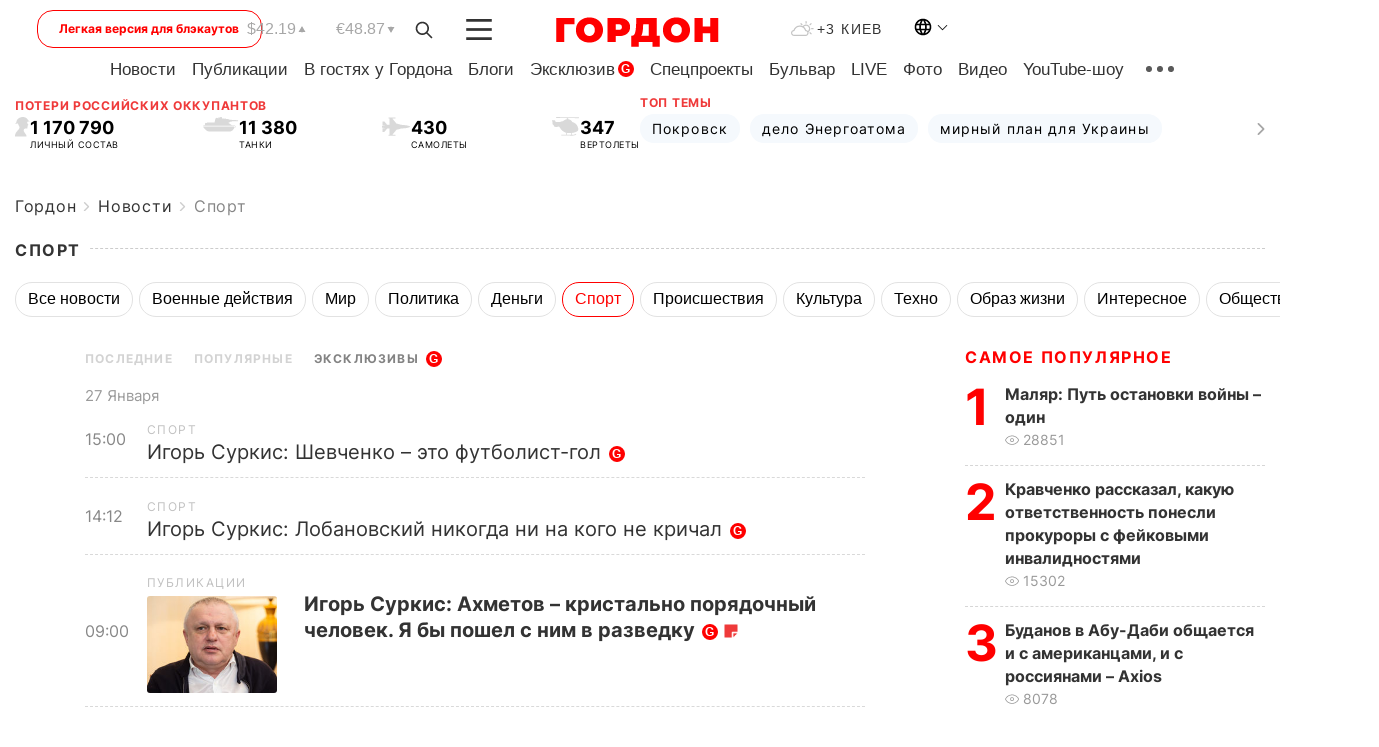

--- FILE ---
content_type: text/html; charset=UTF-8
request_url: https://gordonua.com/news/sport/exclusive/p4.html
body_size: 27513
content:
<!DOCTYPE html><html lang="ru"><head>
    <meta charset="UTF-8">
    <meta http-equiv="X-UA-Compatible" content="IE=edge">
    <meta name="viewport" content="width=device-width, initial-scale=1">

    <meta name="msvalidate.01" content="DF6B4591C603DAD4E73878CB6B106CCE" />
    
    
    

    

        <title>Новости спорта: последние спортивные события / ГОРДОН</title>    <meta name="description" content="Новости спорта: футбол, волейбол, баскетбол, хокей, Ф-1, спортивные соревнования, олимпиады. Спортивные новости на ГОРДОН." class="js-meta" />    
    
    
    
    
    
     <!-- alter articles -->
                                  <link rel="alternate" href="https://gordonua.com/news/sport.html" hreflang="ru">
                                                          <link rel="alternate" href="https://gordonua.com/ukr/news/sport.html" hreflang="uk">
                        <link rel="alternate" href="https://gordonua.com/ukr/news/sport.html" hreflang="x-default">
                                                                <link rel="canonical" href="https://gordonua.com/news/sport.html">
                                
                
        
                <script async src="https://www.googletagmanager.com/gtag/js?id=G-LLKXF6867N"></script>
        <script>
            window.dataLayer = window.dataLayer || [];
            function gtag(){dataLayer.push(arguments);}
            gtag('js', new Date());

            gtag('config', 'G-LLKXF6867N');
        </script>
    
    <script type="text/javascript">
        var gtmContainerId = 'GTM-PFHTMJ';
        function gordonGTM() {
            // Код Google Tag Manager
            (function(w,d,s,l,i){w[l]=w[l]||[];w[l].push({'gtm.start':
            new Date().getTime(),event:'gtm.js'});var f=d.getElementsByTagName(s)[0],
            j=d.createElement(s),dl=l!='dataLayer'?'&l='+l:'';j.async=true;j.src=
            'https://www.googletagmanager.com/gtm.js?id='+i+dl;f.parentNode.insertBefore(j,f);
            })(window,document,'script','dataLayer', gtmContainerId);
        }
        window.addEventListener('DOMContentLoaded', function() {
            if (window.innerWidth <= 520) {
                setTimeout(gordonGTM, 4000);
            } else {
                gordonGTM();
            }
        });
    </script>

            <script type="text/javascript">
            function loadDelayedScripts() {
                var gptScript = document.createElement('script');
                gptScript.src = 'https://securepubads.g.doubleclick.net/tag/js/gpt.js';
                gptScript.async = true;
                document.head.appendChild(gptScript);

                var ymScript = document.createElement('script');
                ymScript.src = 'https://cdn.membrana.media/gdn/ym.js';
                ymScript.async = true;
                document.head.appendChild(ymScript);

                window.yieldMasterCmd = window.yieldMasterCmd || [];
                window.yieldMasterCmd.push(function() {
                    window.yieldMaster.init({
                        pageVersionAutodetect: true
                    });
                });
            }

            window.addEventListener('DOMContentLoaded', function() {
                setTimeout(loadDelayedScripts, 2000);
                                    gtag('event', 'membrana_ym_init');
                            });
        </script>

        <style>
            .nts-ad {display: flex; flex-direction: column; align-items: center; justify-content: center}
            .nts-ad-h300 {min-height: 300px}
        </style>
        
                        
    
    <meta property='og:title' content="Новости спорта: последние спортивные события / ГОРДОН"/>
    <meta name='twitter:title' content="Новости спорта: последние спортивные события / ГОРДОН">
            <meta property='og:description' content="Новости спорта: футбол, волейбол, баскетбол, хокей, Ф-1, спортивные соревнования, олимпиады. Спортивные новости на ГОРДОН."/>
        <meta name='twitter:description' content="Новости спорта: футбол, волейбол, баскетбол, хокей, Ф-1, спортивные соревнования, олимпиады. Спортивные новости на ГОРДОН.">
    
<meta property='og:type' content='website'/>
<meta property='og:url' content='/news/sport.html'/>
<meta property='og:site_name' content='Гордон | Gordon'/>

<meta name='twitter:card' content='summary_large_image'>
<meta name='twitter:site' content='@Gordonuacom'>
<meta name='twitter:creator' content='@Gordonuacom'>
                                        <script type="application/ld+json">
    {
        "@context": "https://schema.org",
        "@type": "WebPage",
        "name": "Новости спорта: последние спортивные события / ГОРДОН",
                    "description": "Новости спорта: футбол, волейбол, баскетбол, хокей, Ф-1, спортивные соревнования, олимпиады. Спортивные новости на ГОРДОН.",
                        "publisher": {
            "@type": "Organization",
            "name": "ГОРДОН",
            "url": "https://gordonua.com",
            "sameAs": [
                                    "https://www.youtube.com/vgostyahugordona",
                                    "https://www.facebook.com/gordonuacom",
                                    "https://twitter.com/Gordonuacom",
                                    "https://flipboard.com/@GORDONUA",
                                    "https://gordonua.com/xml/rss.xml",
                                    "https://t.me/gordonuacom",
                                    "https://t.me/dmytrogordon_official",
                                    "https://invite.viber.com/?g2=AQABYNa0%2Brz9Pkzt0NnTdm5DcUzQHlf7QrDvmsZ1C9h5ZjM%2FKIIfxji%2BDRkQ6fy9&lang=ru",
                                "https://uk.wikipedia.org/wiki/%D0%93%D0%BE%D1%80%D0%B4%D0%BE%D0%BD_(%D1%96%D0%BD%D1%82%D0%B5%D1%80%D0%BD%D0%B5%D1%82-%D0%B2%D0%B8%D0%B4%D0%B0%D0%BD%D0%BD%D1%8F)"
            ],
            "logo": {
                "@type": "ImageObject",
                "url": "https://gordonua.com/user/img/gordon-logo.svg",
                "width": "228",
                "height": "42"
            }
        }
    }
    </script>



    
            
    <script type="application/ld+json">
    {
        "@context": "http://schema.org",
        "@type": "BreadcrumbList",
        "itemListElement": [
                                            {
                "@type": "ListItem",
                "position": 1,
                "item": {
                                            "@id": "/news.html",  // cp0
                                        "name": "Новости"
                }
            }
            ,                                            {
                "@type": "ListItem",
                "position": 1,
                "item": {
                                            "@id": "/news/sport.html",  // cp0
                                        "name": "Спорт"
                }
            }
                            ]
    }
    </script>
    

<script type="application/ld+json">
{
    "@context": "http://schema.org",
    "@type": "WebSite",
    "url": "https://gordonua.com",
    "potentialAction": {
        "@type": "SearchAction",
        "target": "/search/query={search_term_string}",
        "query-input": "required name=search_term_string"
    }
}
</script>    
<link rel="preconnect" href="https://connect.facebook.net">
<link rel="preconnect" href="https://cdn.gravitec.net">
    <link rel="preload" href='/user/css/fonts_connect_new3.css' as="style"/>
        <link rel="preload" href='/user/css/main.min-v37.css' as="style"/>
    <link rel="preload" href='/user/css/fix.min-v27.css' as="style"/>
        <link rel="icon" type="image/png" href="/user/img/favicon-new.png" sizes="16x16">
    <link rel="icon" type="image/png" href="/user/img/favicon-new32.png" sizes="32x32">
    <link rel="apple-touch-icon" type="image/png" href="/user/img/favicon-newiOS.png" sizes="180x180">
    
    <link rel="stylesheet" href="/user/css/fonts_connect_new3.css">
        <link rel="stylesheet" href="/user/css/main.min-v37.css">
    <link rel="stylesheet" href="/user/css/fix.min-v27.css">
    <style>
        div[data-place='43'],
        div[data-place='70'], 
        div[data-place='71'], 
        div[data-place='72'],
        div[data-place='56'], 
        div[data-place='57'], 
        div[data-place='58'],
        div[data-place='36'],
        div[data-place='37'],
        div[data-place='38'],
        div[data-place='160'],
        div[data-place='161'],
        div[data-place='51'],
        div[data-place='52'],
        div[data-place='53'],
        div[data-place='88'],
        div[data-place='89'],
        div[data-place='82'],
        div[data-place='44'],
        div[data-place='99'],
        div[data-place='100'],
        div[data-place='102'],
        div[data-place='103'],
        div[data-place='104'],
        div[data-place='96'],
        div[data-place='98'],
        div[data-place='168'],
        div[data-place='169']
        {
            margin: 30px 0;
        }
        div[data-place='70'],
        div[data-place='43'],
        div[data-place='56'],
        div[data-place='51'],
        div[data-place='37'],
        div[data-place='36']{
            position: relative;
            z-index: 1;
        }
        div[data-place='108'], div[data-place='109']{
            margin: 30px auto;
        }
        blockquote.twitter-tweet{
            padding: inherit;
            font-size: inherit;
            line-height: inherit;
            text-align: inherit;
            color: inherit;
            font-family: inherit;
            border-top: inherit;
            position: inherit;
            margin-top: inherit;
        }
        blockquote.twitter-tweet a{
            color: #2f89ce;
            font-family: inherit;
        }
        blockquote.twitter-tweet a:hover{
            color: #ff5353!important;
        }
        .main-slider ~ .content__flex-main .content__base{
            order: 2!important;
        }
        .top-slider__box .swiper-slide{
            margin-right: 15px;
        }
         @media screen and (max-width: 567px){
            .theme-box.tegs-rubric .theme-box-slider1 .swiper-slide{
            margin-right: 10px;
        }
        }
        .bulvar .theme-box .news-tegs__link{
            font-family: Inter-Regular, sans-serif;
        }
    </style>
    <script>
        var root_domain = 'gordonua.com';
        var loadsrcscache = [];
        load_srcs = function(sources, callback) {
            loadsrcscache.push([sources, callback]);
        }
    </script>

    </head><body ><div class="sbody"><style>.boulevard-block .main-slider .views {display: block;}.popular-list .popular-list__item .views {display: block!important;}[data-action="banners"] .banner.has-iframe::before,[data-action="banners"] .banner.has-img::before,[data-action="banners"] .banner .adsbygoogle:before {content: "Реклама";display: block;font-size: 14px;color: #9a9a9a;}[data-action="banners"] .banner a::before{font-family: 'Inter-Regular';}[data-action="banners"] .banner .adsbygoogle:before{position: absolute;top: -30px;}[data-action="banners"] .banner .adsbygoogle{margin-top: 20px;position: relative;}[data-action="banners"] .banner.has-iframe .adsbygoogle:before{display: none;}[data-action="banners"] .banner.has-iframe .adsbygoogle{margin-top: 0;}.MIXADVERT_NET a::before{display: none!important;}.MIXADVERT_NET > div::before{position: absolute;top: -30px;}@media (min-width: 567px) {.news-slider-box .content-tile.big .content-tile__img img{height: auto;}}.news-slider-box .content-tile.big .content-tile__img {max-height: 200px;}@media (max-width: 567px){.news-slider-box .content-tile.big .content-tile__img {max-height: 166px;}}.content-title .content-title__link h1,main.content__base .content-title h1.content-title__link{font-size: inherit !important;line-height: inherit !important;color: inherit !important;margin-bottom: inherit !important;font-family: inherit !important;display: inline !important;letter-spacing: inherit!important;text-transform: inherit!important;}main.content__base .content-title h1.content-title__link{color: red!important;font-size: 18px!important;line-height: 24px!important;letter-spacing: .08em!important;text-transform: uppercase!important;font-family: Inter-Bold, sans-serif !important;}.all-materials-title h1 {display: block;width: fit-content;text-transform: uppercase;font-family: Inter-SemiBold;font-size: 16px;letter-spacing: .08em;color: #202020;background: #fff;padding-right: 10px;margin-bottom: 0;line-height: 30px;white-space: nowrap;}.all-materials-title.top-theme-title.top-theme-page-title h1 {text-transform: inherit;}@media (max-width: 640px) {.materil-author h1 {font-size: 16px;}}</style><script>
                   function checkBanners() {  
                        document.querySelectorAll('.banner:not(.has-iframe)').forEach(banner => {
                            if (banner.querySelector('iframe')) {
                                banner.classList.add('has-iframe');
                            } 
                            if (banner.querySelector('img')) {
                                banner.classList.add('has-iframe');
                            }
                            
                            const div = banner.querySelector('div[id]');
                            if (div && (div.innerHTML.trim() !== '' || div.nextElementSibling && div.nextElementSibling.tagName === 'SCRIPT')) {
                                banner.classList.add('has-iframe');
                            }
                        });  
                    }
                setTimeout(checkBanners, 4000);
                let scrollCount = 0;
                function onScroll() {
                    checkBanners();
                    scrollCount++;
                        if (scrollCount >= 5) {
                            window.removeEventListener('scroll', onScroll);
                        }
                    }
                window.addEventListener('scroll', checkBanners);
            </script><script>
                function getCookie(name) {
                    var nameEQ = name + "=";
                    var ca = document.cookie.split(';');
                    for(var i=0;i < ca.length;i++) {
                        var c = ca[i];
                        while (c.charAt(0)==' ') c = c.substring(1,c.length);
                        if (c.indexOf(nameEQ) == 0) return c.substring(nameEQ.length,c.length);
                    }
                    return null;
                }
                function set_cookie(name,value,days, link) {
                    var expires = "";
                    if (days) {
                        var date = new Date();
                        date.setTime(date.getTime() + (days*24*60*60*1000));
                        expires = "; expires=" + date.toUTCString();
                    }
                    document.cookie = name + "=" + (value || "")  + expires + "; path=/";
                    document.location.href = link;
                }

                var pull_optimization_check = {};
            </script><!-- Google Tag Manager (noscript) -->
<noscript><iframe src="https://www.googletagmanager.com/ns.html?id=GTM-PFHTMJ"
height="0" width="0" style="display:none;visibility:hidden"></iframe></noscript>
<!-- End Google Tag Manager (noscript) --> <style>
.header__top{
    position: relative;
}
.light-version-btn:hover {
        opacity: 0.8;
    }
.light-version-btn{
        font-size: 12px;
        line-height: 20px;
        display: flex;
        justify-content: center;
        align-items: center;
        height: 38px;
        width: 100%;
        max-width: 225px;
        position: absolute;
        top: 5px;
        left: 5.5%;
        color: #FF0000;
        border: 1px solid #FF0000;
        border-radius: 16px;
    }
@media (max-width: 1270px){
    .light-version-btn{
        left: 46px;
    }
}
@media (max-width: 1210px){
    .light-version-btn {
        max-width: 195px;
    }
}
@media (max-width: 1150px){
     .light-version-btn {
       display: none;
    }
}
@media (max-width: 567px){
    .header__top,  .country-switcher{
                background: white;
            }
}
 
@media (max-width: 1150px){
     .light-version-btn {
       display: none;
        right: 0;
        left: auto;
        background: white;
        position: fixed;
        bottom: 0;
        top: auto;
        max-width: 100%;
        border: none;
        height: 91px;
        font-size: 16px;
        background: #F7F7F8;
        border-radius: 0;
    }
}




</style>
<header class="header">
    <div class="container">
        <div class="header__top">
            <a class="light-version-btn" href="https://fast.gordonua.com/rus/">
                Легкая версия для блэкаутов
            </a>
            <div class="course">
                <span class="course__item dollar">$42.19</span>
                <span class="course__item euro">€48.87</span>
            </div>
            <button id="search-btn" class="search-btn">
                <img width="18" height="18" src="/user/img/Shape.svg" alt="search btn">
            </button>
            <a class="menu-mob" id="butt1" >
                <img width="26" height="21" class="closed" src="/user/img/gumburger.svg" alt="menu closed">
                <div class="open">
                    <img src="/user/img/close_.svg" alt="menu open">
                </div>
            </a>

            <div class="logo">
                <a href="https://gordonua.com/rus/">
                    <img width="165" height="30" src="/user/img/gordon-logo.svg" alt="Главная">
                </a>
            </div>

            <div class="temperature">
                <img width="23" height="16" src="/user/img/temp.svg" alt="weather">
                +3 Киев
            </div>

            <div class="languages">
            <div class="languages-select"><img width="20" height="20" src="/user/img/planet.svg" alt="languages"></div>
            <div class="languages-change">
                                                                                                                                                                                                                                                                                                                                         <div><a href="/ukr/news/sport.html" data-langid="1" data-absnum="2" onclick="set_cookie('lang', 2, 30, '/ukr/news/sport.html')" style="font-size:16px;font-weight:400">UA</a></div>
                        <div><a href="https://english.gordonua.com/" onclick="document.location.href='https://english.gordonua.com/'" style="font-size:16px;font-weight:400">EN</a></div>
                                                                                    </div>
            </div>

        </div>

                                                                                                                                                                                                                                                                                                                                                                                
                                                                                                                                                                                                                                                                                
                                                                                                                                                                                                                                                                                                                                                                                                                
                                                                                                                                                                                        
        <div class="header-menu">
            <button id="search-btn-mob" class="search-btn search-btn-mob"><img width="18" height="18" src="/user/img/Shape.svg" alt="search">Поиск</button>
            <div class="header-menu__item">
                <div class="header-menu__title-box"><span class="header-menu__title">Главная</span></div>
                <nav>
                    <ul>
                                                    <li><a  href="/news.html">Новости</a></li>
                                                    <li><a  href="/publications.html">Публикации</a></li>
                                                    <li><a  href="/interview.html">В гостях у Гордона</a></li>
                                                    <li><a  href="/blogs.html">Блоги</a></li>
                                                    <li><a  href="/exclusive.html">Эксклюзив</a><span class="g-bl">G</span></li>
                                                    <li><a  href="/specprojects.html">Спецпроекты</a></li>
                                                    <li><a  href="/bulvar.html">Бульвар</a></li>
                                                    <li><a  href="/live.html">LIVE</a></li>
                                                    <li><a  href="/photo.html">Фото</a></li>
                                                    <li><a  href="/video.html">Видео</a></li>
                                                    <li><a  href="/talkshow.html">YouTube-шоу</a></li>
                                            </ul>
                </nav>
                <div class="header-menu__item">
                    <div class="header-menu__title-box"><span class="header-menu__title">Соцсети</span></div>
                    <nav>
                        <ul>
                                                                                            <li><a class="bold youtube-h" href="https://www.youtube.com/vgostyahugordona">YouTube</a></li>
                                                                                            <li><a class="bold facebook-h" href="https://www.facebook.com/gordonuacom">Facebook</a></li>
                                                                                            <li><a class="bold twitter-h" href="https://twitter.com/Gordonuacom">Twitter</a></li>
                                                                                            <li><a class="bold flipboard-h" href="https://flipboard.com/@GORDONUA">Flipboard</a></li>
                                                                                            <li><a class="bold rss-h" href="https://gordonua.com/xml/rss.xml">RSS</a></li>
                                                                                            <li><a class="bold telegram-h" href="https://t.me/gordonuacom">Telegram <br> Gordonua.com</a></li>
                                                                                            <li><a class="bold telegram-h2" href="https://t.me/dmytrogordon_official">Telegram <br> Дмитрий Гордон</a></li>
                                                                                            <li><a class="bold viber-h" href="https://invite.viber.com/?g2=AQABYNa0%2Brz9Pkzt0NnTdm5DcUzQHlf7QrDvmsZ1C9h5ZjM%2FKIIfxji%2BDRkQ6fy9&lang=ru">Viber</a></li>
                                                    </ul>
                    </nav>
                </div>
            </div>
            <div class="header-menu__item">
                <div class="header-menu__title-box"><span class="header-menu__title">Категории новостей</span></div>
                <nav>
                    <ul>
                                                    <li><a href="/news.html">Все новости</a></li>
                                                    <li><a href="/news/military-actions.html">Военные действия</a></li>
                                                    <li><a href="/news/worldnews.html">Мир</a></li>
                                                    <li><a href="/news/politics.html">Политика</a></li>
                                                    <li><a href="/news/money.html">Деньги</a></li>
                                                    <li><a href="/news/sport.html">Спорт</a></li>
                                                    <li><a href="/news/localnews.html">Происшествия</a></li>
                                                    <li><a href="/news/culture.html">Культура</a></li>
                                                    <li><a href="/news/science.html">Техно</a></li>
                                                    <li><a href="/news/health.html">Образ жизни</a></li>
                                                    <li><a href="/interesting.html">Интересное</a></li>
                                                    <li><a href="/news/society.html">Общество</a></li>
                                            </ul>
                </nav>
                <div class="header-menu__item mobile-hide">
                    <div class="header-menu__title-box"><span class="header-menu__title">Контакты</span></div>
                    <nav class="contacts-box">
                        <ul>
                            <li><a class="contacts-h" href="tel:+380442071301">+380 (44) 207-13-01,</a></li>
                            <li><a class="contacts-h" href="tel:+380442071302">+380 (44) 207-13-02</a></li>
                        </ul>
                    </nav>
                    <nav class="email-box">
                        <ul>
                            <li><a class="email-h" href="/cdn-cgi/l/email-protection#dfbabbb6abb0ad9fb8b0adbbb0b1aabef1bcb0b2"><span class="__cf_email__" data-cfemail="2540414c514a5765424a57414a4b50440b464a48">[email&#160;protected]</span></a></li>
                        </ul>
                    </nav>
                   
                    <div class="hide-desctop">
                        <div class="header-menu__title-box"><span class="header-menu__title">Информация</span></div>
                        <nav>
                            <ul>
                                                                    <li><a href="/about/job.html">Вакансии</a></li>
                                                                    <li><a href="/about.html">Редакция</a></li>
                                                                    <li><a href="/about/advertisement.html">Реклама на сайте</a></li>
                                                                    <li><a href="/legal_info.html">Правовая информация</a></li>
                                                                    <li><a href="/about/how-to-read.html">Как нас читать на временно оккупированных территориях</a></li>
                                                            </ul>
                        </nav>
                        <span class="header-menu__title">Приложения</span>
                        <nav>
                            <ul class="app-box">
                                <li><a href="https://play.google.com/store/apps/details?id=com.gordon"><img src="/user/img/app1.png" alt="android app"></a></li>
                                <li><a href="https://itunes.apple.com/app/id1282904011"><img src="/user/img/app2.png" alt="ios app"></a></li>
                            </ul>
                        </nav>
                    </div>
                </div>
            </div>
            <div class="header-menu__item">
                <div class="header-menu__title-box"><span class="header-menu__title">Город </span></div>
                <nav>
                    <ul>
                                                    <li><a  href="/news/kiev.html">Киев</a></li>
                                                    <li><a  href="/tags/harkov.html">Харьков</a></li>
                                                    <li><a  href="/tags/lvov.html">Львов</a></li>
                                                    <li><a  href="/tags/dnepr.html">Днепр</a></li>
                                                    <li><a  href="/tags/odessa-1.html">Одесса</a></li>
                                                    <li><a  href="/tags/mariupol-1.html">Мариуполь</a></li>
                                                    <li><a  href="/tags/donetsk-1.html">Донецк</a></li>
                                                    <li><a  href="/tags/lugansk.html">Луганск</a></li>
                                            </ul>
                </nav>
            </div>
            <div class="header-menu__item mobile-hide">
                <div class="header-menu__title-box"><span class="header-menu__title">Соцсети</span></div>
                <nav>
                    <ul>
                                                                                <li><a class="bold youtube-h" href="https://www.youtube.com/vgostyahugordona">YouTube</a></li>
                                                                                <li><a class="bold facebook-h" href="https://www.facebook.com/gordonuacom">Facebook</a></li>
                                                                                <li><a class="bold twitter-h" href="https://twitter.com/Gordonuacom">Twitter</a></li>
                                                                                <li><a class="bold flipboard-h" href="https://flipboard.com/@GORDONUA">Flipboard</a></li>
                                                                                <li><a class="bold rss-h" href="https://gordonua.com/xml/rss.xml">RSS</a></li>
                                                                                <li><a class="bold telegram-h" href="https://t.me/gordonuacom">Telegram <br> Gordonua.com</a></li>
                                                                                <li><a class="bold telegram-h2" href="https://t.me/dmytrogordon_official">Telegram <br> Дмитрий Гордон</a></li>
                                                                                <li><a class="bold viber-h" href="https://invite.viber.com/?g2=AQABYNa0%2Brz9Pkzt0NnTdm5DcUzQHlf7QrDvmsZ1C9h5ZjM%2FKIIfxji%2BDRkQ6fy9&lang=ru">Viber</a></li>
                                            </ul>
                </nav>
            </div>
            <div class="header-menu__item mobile-hide">
                <div class="hide-desctop">
                    <div class="header-menu__title-box"><span class="header-menu__title">Информация</span></div>
                    <nav>
                        <ul>
                                                            <li><a href="/about/job.html">Вакансии</a></li>
                                                            <li><a href="/about.html">Редакция</a></li>
                                                            <li><a href="/about/advertisement.html">Реклама на сайте</a></li>
                                                            <li><a href="/legal_info.html">Правовая информация</a></li>
                                                            <li><a href="/about/how-to-read.html">Как нас читать на временно оккупированных территориях</a></li>
                                                    </ul>
                    </nav>
                </div>
                <div class="header-menu__title-box"><span class="header-menu__title">Контакты</span></div>
                <nav class="contacts-box">
                    <ul>
                        <li><a class="contacts-h" href="tel:+380442071301">+380 (44) 207-13-01,</a></li>
                        <li><a class="contacts-h" href="tel:+380442071302">+380 (44) 207-13-02</a></li>
                    </ul>
                </nav>
                <nav class="email-box">
                    <ul>
                        <li><a class="email-h" href="/cdn-cgi/l/email-protection#81e4e5e8f5eef3c1e6eef3e5eeeff4e0afe2eeec"><span class="__cf_email__" data-cfemail="4a2f2e233e25380a2d25382e25243f2b64292527">[email&#160;protected]</span></a></li>
                    </ul>
                </nav>
                <div class="help-btn help-btn-desc">
                    <span>Помочь ВСУ</span>
                    <a class="help-btn__link" href="/drone.html">Помочь</a>
                </div>
                <div class="hide-desctop">
                    <span class="header-menu__title">Приложения</span>
                    <nav>
                        <ul class="app-box">
                            <li><a href="https://play.google.com/store/apps/details?id=com.gordon"><img src="/user/img/app1.png" alt="app google pic"></a></li>
                            <li><a href="https://itunes.apple.com/app/id1282904011"><img src="/user/img/app2.png" alt="app apple pic"></a></li>
                        </ul>
                    </nav>
                </div>
            </div>

            <div class="header-menu__item hide-mobile">
                <div class="header-menu__title-box"><span class="header-menu__title">Информация</span></div>
                <nav>
                    <ul>
                                                    <li><a href="/about/job.html">Вакансии</a></li>
                                                    <li><a href="/about.html">Редакция</a></li>
                                                    <li><a href="/about/advertisement.html">Реклама на сайте</a></li>
                                                    <li><a href="/legal_info.html">Правовая информация</a></li>
                                                    <li><a href="/about/how-to-read.html">Как нас читать на временно оккупированных территориях</a></li>
                                            </ul>
                </nav>
                <span class="header-menu__title">Приложения</span>
                <nav>
                    <ul class="app-box">
                        <li><a href="https://play.google.com/store/apps/details?id=com.gordon"><img src="/user/img/app1.png" alt="app google p"></a></li>
                        <li><a href="https://itunes.apple.com/app/id1282904011"><img src="/user/img/app2.png" alt="app apple p"></a></li>
                    </ul>
                </nav>
            </div>

        </div>

        <div class="header_rubric">
            <nav>
                <ul>
                                            <li><a class="header_rubric__link" href="/news.html">Новости</a></li>
                                            <li><a class="header_rubric__link" href="/publications.html">Публикации</a></li>
                                            <li><a class="header_rubric__link" href="/interview.html">В гостях у Гордона</a></li>
                                            <li><a class="header_rubric__link" href="/blogs.html">Блоги</a></li>
                                            <li><a class="header_rubric__link" href="/exclusive.html">Эксклюзив</a><span class="g-bl">G</span></li>
                                            <li><a class="header_rubric__link" href="/specprojects.html">Спецпроекты</a></li>
                                            <li><a class="header_rubric__link" href="/bulvar.html">Бульвар</a></li>
                                            <li><a class="header_rubric__link" href="/live.html">LIVE</a></li>
                                            <li><a class="header_rubric__link" href="/photo.html">Фото</a></li>
                                            <li><a class="header_rubric__link" href="/video.html">Видео</a></li>
                                            <li><a class="header_rubric__link" href="/talkshow.html">YouTube-шоу</a></li>
                                    </ul>
                <button class="menu-show"><img width="28" height="6" src="/user/img/group1.svg" alt="show menu"></button>
            </nav>
            <div class="menu-rubric">
                <nav>
                    <ul>
                                                    <li><a href="/news.html">Все новости</a></li>
                                                    <li><a href="/news/military-actions.html">Военные действия</a></li>
                                                    <li><a href="/news/worldnews.html">Мир</a></li>
                                                    <li><a href="/news/politics.html">Политика</a></li>
                                                    <li><a href="/news/money.html">Деньги</a></li>
                                                    <li><a href="/news/sport.html">Спорт</a></li>
                                                    <li><a href="/news/localnews.html">Происшествия</a></li>
                                                    <li><a href="/news/culture.html">Культура</a></li>
                                                    <li><a href="/news/science.html">Техно</a></li>
                                                    <li><a href="/news/health.html">Образ жизни</a></li>
                                                    <li><a href="/interesting.html">Интересное</a></li>
                                                    <li><a href="/news/society.html">Общество</a></li>
                                            </ul>
                </nav>
            </div>
        </div>

        <div class="rubric-box">
            <div class="rubric-box-slider swiper-container">
                <div class="swiper-wrapper">
                                            <div class="swiper-slide">
                            <a class="rubric-box__item" href="/news.html"><span>Новости</span></a>
                        </div>
                                            <div class="swiper-slide">
                            <a class="rubric-box__item" href="/publications.html"><span>Публикации</span></a>
                        </div>
                                            <div class="swiper-slide">
                            <a class="rubric-box__item" href="/interview.html"><span>В гостях у Гордона</span></a>
                        </div>
                                            <div class="swiper-slide">
                            <a class="rubric-box__item" href="/blogs.html"><span>Блоги</span></a>
                        </div>
                                            <div class="swiper-slide">
                            <a class="rubric-box__item" href="/exclusive.html"><span>Эксклюзив</span></a>
                        </div>
                                            <div class="swiper-slide">
                            <a class="rubric-box__item" href="/specprojects.html"><span>Спецпроекты</span></a>
                        </div>
                                            <div class="swiper-slide">
                            <a class="rubric-box__item" href="/bulvar.html"><span>Бульвар</span></a>
                        </div>
                                            <div class="swiper-slide">
                            <a class="rubric-box__item" href="/live.html"><span>LIVE</span></a>
                        </div>
                                            <div class="swiper-slide">
                            <a class="rubric-box__item" href="/photo.html"><span>Фото</span></a>
                        </div>
                                            <div class="swiper-slide">
                            <a class="rubric-box__item" href="/video.html"><span>Видео</span></a>
                        </div>
                                            <div class="swiper-slide">
                            <a class="rubric-box__item" href="/talkshow.html"><span>YouTube-шоу</span></a>
                        </div>
                                    </div>
                <span class="theme-arrow_"><img src="/user/img/arrow-right2.svg" alt="sl arr right"></span>
            </div>
            
            

                        
                                                                                                                                        
            <div class="top-wrapper flex2">
                <div class="top-wrapper-item">
                    <div class="losses-wrap flex2">
                        <div class="item-lw title flex2">
                            Потери российских оккупантов
                        </div>
                        <div class="item-lw">
                            <div class="losses flex2">
                                <div class="item-l-wrap flex2">
                                    <div class="item-l">
                                        <img width="15" height="20" class="r-p" src="/user/img/r-p.svg" alt="">
                                    </div>
                                    <div class="item-l flex2">
                                        <span> 1 170 790</span>
                                        <p>ЛИЧНЫЙ СОСТАВ</p>
                                    </div>
                                </div>
                                <div class="item-l-wrap flex2">
                                    <div class="item-l">
                                        <img width="36" height="15" class="r-t" src="/user/img/r-t.svg" alt="">
                                    </div>
                                    <div class="item-l">
                                        <span> 11 380</span>
                                        <p>
ТАНКИ</p>
                                    </div>
                                </div>
                                <div class="item-l-wrap flex2">
                                    <div class="item-l">
                                        <img width="29" height="19" class="r-pl" src="/user/img/r-pl.svg" alt="">
                                    </div>
                                    <div class="item-l">
                                        <span> 430</span>
                                        <p>САМОЛЕТЫ</p>
                                    </div>
                                </div>
                                <div class="item-l-wrap flex2">
                                    <div class="item-l">
                                        <img width="28" height="19" class="r-h" src="/user/img/r-h.svg" alt="">
                                    </div>
                                    <div class="item-l">
                                        <span> 347</span>
                                        <p>ВЕРТОЛЕТЫ</p>
                                    </div>
                                </div>
                            </div>
                        </div>
                    </div>
                </div>

                
                <div class="top-wrapper-item">
                    <div class="losses-wrap losses-wrap-slider flex2">
                        <div class="item-lw title flex2">
                            Топ темы
                        </div>
                        <div class="item-lw">
                            <div class="theme-box">
                                <div class="theme-box-slider swiper-container">
                                    <div class="swiper-wrapper">
                                                                                    <div class="swiper-slide">
                                                <a class="theme-box__item " href="/tags/pokrovsk.html">
                                                    <span>Покровск</span>
                                                </a>
                                            </div>
                                                                                    <div class="swiper-slide">
                                                <a class="theme-box__item " href="/tags/delo-enerhoatoma.html">
                                                    <span>дело Энергоатома</span>
                                                </a>
                                            </div>
                                                                                    <div class="swiper-slide">
                                                <a class="theme-box__item " href="/tags/mirnyj-plan-dlja-ukrainy.html">
                                                    <span>мирный план для Украины</span>
                                                </a>
                                            </div>
                                                                            </div>
                                </div>
                
                                <span class="swiper-button-prev theme-arrow theme-arrow-left swiper-button-white">
                                    <img width="8" height="12" src="/user/img/arrow-right2.svg" alt="sl left">
                                </span>
                                <span class="swiper-button-next theme-arrow swiper-button-white">
                                    <img width="8" height="12" src="/user/img/arrow-right2.svg" alt="sl right">
                                </span>
                            </div>
                        </div>
                    </div>
                </div>
            </div>
            
        </div>
    </div>
</header>

<script data-cfasync="false" src="/cdn-cgi/scripts/5c5dd728/cloudflare-static/email-decode.min.js"></script><script>
    load_srcs(['/user/js/swiper-bundle.min.js'], function() {
        var swiper = new Swiper(".theme-box-slider", {
            spaceBetween: 10,
            grabCursor: true,
            slidesPerView: 'auto',
            navigation: {
                nextEl: ".swiper-button-next",
                prevEl: ".swiper-button-prev"
            },
        });
        
        var swiper = new Swiper(".theme-box-slider1", {
            spaceBetween: 10,
            grabCursor: true,
            slidesPerView: 'auto',
            navigation: {
                nextEl: ".theme-arrow1"
            },
        });
        
        var swiper = new Swiper(".rubric-box-slider", {
            spaceBetween: 16,
            grabCursor: true,
            slidesPerView: 'auto',
            navigation: {
                nextEl: ".theme-arrow_"
            },
        });
    });
</script> <div class="container "> <div class="content content__flex content-two">
    
<ul class="breadcrumb breadcrumb-news">
    
    
        
    <li>
        <a href="/rus/">Гордон</a>
    </li>
    
                                    <li>
                            <a href="/news.html">Новости</a>
                    </li>
                                    <li>
                            <a href="/news/sport.html">Спорт</a>
                    </li>
    </ul>
    <div class="content-title">
                <a class="content-title__link" href="/news/sport.html"><h1>Спорт</h1></a>
    </div>

                <div class="news-tegs video-tegs">
                        
                                            <a class="news-tegs__link " href="/news.html">
                    Все новости
                </a>
                                            <a class="news-tegs__link " href="/news/military-actions.html">
                    Военные действия
                </a>
                                            <a class="news-tegs__link " href="/news/worldnews.html">
                    Мир
                </a>
                                            <a class="news-tegs__link " href="/news/politics.html">
                    Политика
                </a>
                                            <a class="news-tegs__link " href="/news/money.html">
                    Деньги
                </a>
                                            <a class="news-tegs__link active" href="/news/sport.html">
                    Спорт
                </a>
                                            <a class="news-tegs__link " href="/news/localnews.html">
                    Происшествия
                </a>
                                            <a class="news-tegs__link " href="/news/culture.html">
                    Культура
                </a>
                                            <a class="news-tegs__link " href="/news/science.html">
                    Техно
                </a>
                                            <a class="news-tegs__link " href="/news/health.html">
                    Образ жизни
                </a>
                                            <a class="news-tegs__link " href="/interesting.html">
                    Интересное
                </a>
                                            <a class="news-tegs__link " href="/news/society.html">
                    Общество
                </a>
            
                            <span id="select-2" class="news-tegs__link select">
                    <button type="button" class="select__toggle js-drpcities">
                        ...
                    </button>

                    <div class="select__dropdown js-citieslist">
                        <ul class="select__options">
                                                                                            <li class="select__option"><a href="/news/kiev.html">Киев</a></li>
                                                                                            <li class="select__option"><a href="/tags/harkov.html">Харьков</a></li>
                                                                                            <li class="select__option"><a href="/tags/lvov.html">Львов</a></li>
                                                                                            <li class="select__option"><a href="/tags/dnepr.html">Днепр</a></li>
                                                                                            <li class="select__option"><a href="/tags/odessa-1.html">Одесса</a></li>
                                                                                            <li class="select__option"><a href="/tags/mariupol-1.html">Мариуполь</a></li>
                                                                                            <li class="select__option"><a href="/tags/donetsk-1.html">Донецк</a></li>
                                                                                            <li class="select__option"><a href="/tags/lugansk.html">Луганск</a></li>
                                                    </ul>
                    </div>
                </span>
                    </div>

        <div class="theme-box tegs-rubric">
            <div class="theme-box-slider1 swiper-container">
                <div class="swiper-wrapper">
                                                                    <div class="swiper-slide">
                            <a class="news-tegs__link " href="/news.html">
                                Все новости
                            </a>
                        </div>
                                                                    <div class="swiper-slide">
                            <a class="news-tegs__link " href="/news/military-actions.html">
                                Военные действия
                            </a>
                        </div>
                                                                    <div class="swiper-slide">
                            <a class="news-tegs__link " href="/news/worldnews.html">
                                Мир
                            </a>
                        </div>
                                                                    <div class="swiper-slide">
                            <a class="news-tegs__link " href="/news/politics.html">
                                Политика
                            </a>
                        </div>
                                                                    <div class="swiper-slide">
                            <a class="news-tegs__link " href="/news/money.html">
                                Деньги
                            </a>
                        </div>
                                                                    <div class="swiper-slide">
                            <a class="news-tegs__link active" href="/news/sport.html">
                                Спорт
                            </a>
                        </div>
                                                                    <div class="swiper-slide">
                            <a class="news-tegs__link " href="/news/localnews.html">
                                Происшествия
                            </a>
                        </div>
                                                                    <div class="swiper-slide">
                            <a class="news-tegs__link " href="/news/culture.html">
                                Культура
                            </a>
                        </div>
                                                                    <div class="swiper-slide">
                            <a class="news-tegs__link " href="/news/science.html">
                                Техно
                            </a>
                        </div>
                                                                    <div class="swiper-slide">
                            <a class="news-tegs__link " href="/news/health.html">
                                Образ жизни
                            </a>
                        </div>
                                                                    <div class="swiper-slide">
                            <a class="news-tegs__link " href="/interesting.html">
                                Интересное
                            </a>
                        </div>
                                                                    <div class="swiper-slide">
                            <a class="news-tegs__link " href="/news/society.html">
                                Общество
                            </a>
                        </div>
                                    </div>
            </div>
        </div>
    
    <div class="content__flex-main news">
        <main class="content__base">
            <div class="container-inside">
                <div class="content__tabs news-rubric">

                    <a id="tab-btn-1" class="tabForActive " href="/news/sport/">Последние</a>

                                            <a id="tab-btn-2" class="tabForActive " href="/news/sport/popular.html">Популярные</a>
                        <a id="tab-btn-3" class="tabForActive active" href="/news/sport/exclusive.html">
                            Эксклюзивы
                            <span class="g-bl">G</span>
                        </a>
                    
                    
                    
                    
                    <div id="content-1" class="content-news js-append-stream">
                                                                                                                                                                        
                                                                                                                
                            <span class="date_change_rub_base">27 Января</span><div class="content-news__item  after"><div class="content-news__info"><a href="/news/sport.html" class="content-news__rubric">Спорт</a></div><div class="content-news__text"><a class="content-news__link" href="https://gordonua.com/news/sport/igor-surkis-shevchenko-eto-futbolist-gol-1537342.html" data-edit="1537342,2255" data-absnum="1537342">Игорь Суркис: Шевченко – это футболист-гол

<span class="art-icons">
                                                                                                                    
        
                <span class="g-bl 1">G</span>
        
        
        
        
        
        </span>
</a></div><span class="content-news__time-before">15:00</span><div class="content-news__bottom"><span class="content-tile__date">27 января 2021, 15:00</span><a href="/news/sport.html" class="content-tile__rubric">Спорт</a></div></div>
                                                                                                                                                                                                    
                                                                                                                
                            <div class="content-news__item  after"><div class="content-news__info"><a href="/news/sport.html" class="content-news__rubric">Спорт</a></div><div class="content-news__text"><a class="content-news__link" href="https://gordonua.com/news/sport/igor-surkis-lobanovskiy-nikogda-ni-na-kogo-ne-krichal-1537334.html" data-edit="1537334,2255" data-absnum="1537334">Игорь Суркис: Лобановский никогда ни на кого не кричал

<span class="art-icons">
                                                                                                                    
        
                <span class="g-bl 1">G</span>
        
        
        
        
        
        </span>
</a></div><span class="content-news__time-before">14:12</span><div class="content-news__bottom"><span class="content-tile__date">27 января 2021, 14:12</span><a href="/news/sport.html" class="content-tile__rubric">Спорт</a></div></div>
                                                                                                                                                                                                    
                                                                                                                
                            <div class="content-news__item bold picture "><div class="content-news__text"><div class="content-news__info"><a href="/publications.html" class="content-news__rubric">Публикации</a></div><div class="content-news-inside"><a class="content-news__img" href="https://gordonua.com/publications/surkis-1537156.html"><picture><source media="(max-width: 412px)" srcset="/img/article/15371/56_tnwide-v1611668417.jpg"><source media="(max-width: 567px)" srcset="/img/article/15371/56_main-v1611668417.jpg"><img width="130" height="98" class="art_main_image" src="/img/article/15371/56_tn2-v1611668417.jpg" alt="Игорь Суркис: Ахметов – кристально порядочный человек. Я бы пошел с ним в разведку"></picture></a><a class="content-news__link" href="https://gordonua.com/publications/surkis-1537156.html" data-edit="1537156,2402" data-absnum="1537156">Игорь Суркис: Ахметов – кристально порядочный человек. Я бы пошел с ним в разведку

<span class="art-icons">
                                                                                                                    
        
                <span class="g-bl 1">G</span>
        
        
                <span class="icon-pblc-art"></span>
    
        
        
        </span>
</a></div></div><span class="content-news__time-before">09:00</span><div class="content-news__bottom"><span class="content-tile__date">27 января 2021, 09:00</span><a href="/publications.html" class="content-tile__rubric">Публикации</a></div></div>
                                                                                        <div data-action="banners" data-place="88"  data-page="2255" class="sunsite_actions"></div>
                                                                                        <div data-action="banners" data-place="56"  data-page="2255" class="sunsite_actions"></div>
                                                                                                                                            
                                                                                                                                                                                                            
                            <span class="date_change_rub_base">26 Января</span><div class="content-news__item  after"><div class="content-news__info"><a href="/live.html" class="content-news__rubric">LIVE</a></div><div class="content-news__text"><a class="content-news__link" href="https://gordonua.com/live/ahmetov-luchesku-lobanovskij-shevchenko-rebrov-blohin-kazino-semja-intervju-gordona-s-igorem-surkisom-transljatsija-1536877.html" data-edit="1536877,4244" data-absnum="1536877">Ахметов, Луческу, Лобановский, Шевченко, Ребров, Блохин, казино, семья. Интервью Гордона с Игорем Суркисом. Трансляция

<span class="art-icons">
                                                                                                                    
        
                <span class="g-bl 1">G</span>
        
                <span class="icon-add icon-add-pl"></span>
    
        
        
        
        </span>
</a></div><span class="content-news__time-before">18:00</span><div class="content-news__bottom"><span class="content-tile__date">26 января 2021, 18:00</span><a href="/live.html" class="content-tile__rubric">LIVE</a></div></div>
                                                                                                                                                                                                    
                                                                                                                
                            <div class="content-news__item  after"><div class="content-news__info"><a href="/news/sport.html" class="content-news__rubric">Спорт</a></div><div class="content-news__text"><a class="content-news__link" href="https://gordonua.com/news/sport/igor-surkis-esli-by-blohin-mog-sebya-pocelovat-on-by-poceloval-1537087.html" data-edit="1537087,2255" data-absnum="1537087">Игорь Суркис: Если бы Блохин мог себя поцеловать, он бы поцеловал

<span class="art-icons">
                                                                                                                    
        
                <span class="g-bl 1">G</span>
        
        
        
        
        
        </span>
</a></div><span class="content-news__time-before">12:02</span><div class="content-news__bottom"><span class="content-tile__date">26 января 2021, 12:02</span><a href="/news/sport.html" class="content-tile__rubric">Спорт</a></div></div>
                                                                                                                                                                                                    
                                                                                                                
                            <div class="content-news__item bold after"><div class="content-news__info"><a href="/news/sport.html" class="content-news__rubric">Спорт</a></div><div class="content-news__text"><a class="content-news__link" href="https://gordonua.com/news/sport/igor-surkis-rasskazal-komu-prishla-ideja-priglasit-v-dinamo-luchesku-i-kak-na-eto-otreagiroval-ahmetov-1536991.html" data-edit="1536991,2255" data-absnum="1536991">Игорь Суркис рассказал, кому пришла идея пригласить в "Динамо" Луческу и как на это отреагировал Ахметов

<span class="art-icons">
                                                                                                                    
        
                <span class="g-bl 1">G</span>
        
        
        
        
        
        </span>
</a></div><span class="content-news__time-before">11:20</span><div class="content-news__bottom"><span class="content-tile__date">26 января 2021, 11:20</span><a href="/news/sport.html" class="content-tile__rubric">Спорт</a></div></div>
                                                                                                                                                                                                    
                                                                                                                                                                            
                            <div class="content-news__item  after"><div class="content-news__info"><a href="/news/sport.html" class="content-news__rubric">Спорт</a></div><div class="content-news__text"><a class="content-news__link" href="https://gordonua.com/news/sport/igor-surkis-u-menja-est-mechta-priehat-na-donbass-arenu-i-obygrat-shahter-1536887.html" data-edit="1536887,2255" data-absnum="1536887">Игорь Суркис: У меня есть мечта – приехать на "Донбасс Арену" и обыграть "Шахтер"

<span class="art-icons">
                                                                                                                    
        
                <span class="g-bl 1">G</span>
        
        
        
        
        
        </span>
</a></div><span class="content-news__time-before">10:20</span><div class="content-news__bottom"><span class="content-tile__date">26 января 2021, 10:20</span><a href="/news/sport.html" class="content-tile__rubric">Спорт</a></div></div>
                                                                                                                                                                                                    
                                                                                                                                                                                                                                                                        
                            <span class="date_change_rub_base">13 Января</span><div class="content-news__item  after"><div class="content-news__info"><a href="/news/sport.html" class="content-news__rubric">Спорт</a></div><div class="content-news__text"><a class="content-news__link" href="https://gordonua.com/news/sport/utkin-gol-blohina-bavarii-mozhno-pokazyvat-i-seychas-v-kachestve-primera-eto-vpechatlyaet-1535366.html" data-edit="1535366,2255" data-absnum="1535366">Уткин: Гол Блохина "Баварии" можно показывать и сейчас в качестве примера. Это впечатляет

<span class="art-icons">
                                                                                                                    
        
                <span class="g-bl 1">G</span>
        
        
        
        
        
        </span>
</a></div><span class="content-news__time-before">17:26</span><div class="content-news__bottom"><span class="content-tile__date">13 января 2021, 17:26</span><a href="/news/sport.html" class="content-tile__rubric">Спорт</a></div></div>
                                                                                                                                                                                                    
                                                                                                                                                                                                                                                                        
                            <span class="date_change_rub_base">29 Декабря</span><div class="content-news__item bold picture "><div class="content-news__text"><div class="content-news__info"><a href="/publications.html" class="content-news__rubric">Публикации</a></div><div class="content-news-inside"><a class="content-news__img" href="https://gordonua.com/publications/zhvaneckiy-viktyuk-gaft-dzhigarhanyan-maradona-konneri-duglas-znamenitosti-umershie-v-2020-m-spisok-1532660.html"><picture><source media="(max-width: 412px)" srcset="/img/article/15326/60_tnwide-v1608661554.jpg"><source media="(max-width: 567px)" srcset="/img/article/15326/60_main-v1608661553.jpg"><img width="130" height="98" class="lozad art_main_image" data-src="/img/article/15326/60_tn2-v1608661554.jpg" alt="Жванецкий, Виктюк, Гафт, Джигарханян, Марадона, Коннери, Дуглас и другие знаменитости, умершие в 2020-м. Список"></picture></a><a class="content-news__link" href="https://gordonua.com/publications/zhvaneckiy-viktyuk-gaft-dzhigarhanyan-maradona-konneri-duglas-znamenitosti-umershie-v-2020-m-spisok-1532660.html" data-edit="1532660,2402" data-absnum="1532660">Жванецкий, Виктюк, Гафт, Джигарханян, Марадона, Коннери, Дуглас и другие знаменитости, умершие в 2020-м. Список

<span class="art-icons">
                                                                                                                    
        
                <span class="g-bl 1">G</span>
        
        
                <span class="icon-pblc-art"></span>
    
        
        
        </span>
</a></div></div><span class="content-news__time-before">19:05</span><div class="content-news__bottom"><span class="content-tile__date">29 декабря 2020, 19:05</span><a href="/publications.html" class="content-tile__rubric">Публикации</a></div></div>
                                                                                                                                                                                                    
                                                                                                                                                                                                                                                                        
                            <span class="date_change_rub_base">17 Декабря</span><div class="content-news__item  after"><div class="content-news__info"><a href="/publications.html" class="content-news__rubric">Публикации</a></div><div class="content-news__text"><a class="content-news__link" href="https://gordonua.com/publications/vice-prezident-federacii-hokkeya-ya-hochu-vystroit-sistemu-kotoraya-pozvolit-postavit-sereznye-mezhdunarodnye-pobedy-ukrainy-na-konveyer-1531895.html" data-edit="1531895,2402" data-absnum="1531895">Вице-президент Федерации хоккея: Я хочу выстроить систему, которая позволит поставить серьезные международные победы Украины на конвейер

<span class="art-icons">
                                                                                                                    
        
                <span class="g-bl 1">G</span>
        
        
                <span class="icon-pblc-art"></span>
    
        
        
        </span>
</a></div><span class="content-news__time-before">09:00</span><div class="content-news__bottom"><span class="content-tile__date">17 декабря 2020, 09:00</span><a href="/publications.html" class="content-tile__rubric">Публикации</a></div></div>
                                                                                                                                                                                                    
                                                                                                                                                                                                                                                                        
                            <span class="date_change_rub_base">8 Декабря</span><div class="content-news__item bold after"><div class="content-news__info"><a href="/news/sport.html" class="content-news__rubric">Спорт</a></div><div class="content-news__text"><a class="content-news__link" href="https://gordonua.com/news/sport/drabikovskiy-chtoby-nacionalnaya-sbornaya-ukrainy-po-basketbolu-ehala-na-chempionat-evropy-za-svoi-dengi-takogo-ya-ne-pripomnyu-1530719.html" data-edit="1530719,2255" data-absnum="1530719">Драбиковский: Чтобы национальная сборная Украины по баскетболу ехала на чемпионат Европы за свои деньги &ndash; такого я не припомню

<span class="art-icons">
                                                                                                                    
        
                <span class="g-bl 1">G</span>
        
        
        
        
        
        </span>
</a></div><span class="content-news__time-before">17:57</span><div class="content-news__bottom"><span class="content-tile__date">8 декабря 2020, 17:57</span><a href="/news/sport.html" class="content-tile__rubric">Спорт</a></div></div>
                                                                                                                                                                                                    
                                                                                                                                                                                                                                                                        
                            <span class="date_change_rub_base">25 Ноября</span><div class="content-news__item bold picture "><div class="content-news__text"><div class="content-news__info"><a href="/news/sport.html" class="content-news__rubric">Спорт</a></div><div class="content-news-inside"><a class="content-news__img" href="https://gordonua.com/news/sport/borussiya-shahter-onlayn-translyaciya-matcha-ligi-chempionov-1528955.html"><picture><source media="(max-width: 412px)" srcset="/img/article/15289/55_tnwide-v1606330895.jpg"><source media="(max-width: 567px)" srcset="/img/article/15289/55_main-v1606330894.jpg"><img width="130" height="98" class="lozad art_main_image" data-src="/img/article/15289/55_tn2-v1606330895.jpg" alt=""Боруссия" – "Шахтер". Онлайн-трансляция матча Лиги чемпионов"></picture></a><a class="content-news__link" href="https://gordonua.com/news/sport/borussiya-shahter-onlayn-translyaciya-matcha-ligi-chempionov-1528955.html" data-edit="1528955,2255" data-absnum="1528955">"Боруссия" – "Шахтер". Онлайн-трансляция матча Лиги чемпионов

<span class="art-icons">
                                                                                                                    
        
                <span class="g-bl 1">G</span>
        
        
        
        
        
        </span>
</a></div></div><span class="content-news__time-before">20:39</span><div class="content-news__bottom"><span class="content-tile__date">25 ноября 2020, 20:39</span><a href="/news/sport.html" class="content-tile__rubric">Спорт</a></div></div>
                                                                                                                                                                                                    
                                                                                                                                                                                                                                                                        
                            <span class="date_change_rub_base">17 Ноября</span><div class="content-news__item  after"><div class="content-news__info"><a href="/blogs/sergey-vasilev.html" class="content-news__rubric">Блог / Сергей Васильев</a></div><div class="content-news__text"><a class="content-news__link" href="https://gordonua.com/blogs/sergey-vasilev/vesnoy-uefa-zayavil-chto-pomozhet-associaciyam-borotsya-s-covid-19-proshlo-polgoda-no-sudba-etogo-transha-v-uaf-ostaetsya-taynoy-za-semyu-pechatyami-1527785.html" data-edit="1527785,4401" data-absnum="1527785">Васильев: Весной УЕФА заявил, что поможет ассоциациям бороться с COVID-19. Прошло полгода, но судьба этого транша в УАФ остается тайной за семью печатями

<span class="art-icons">
                                                                                                                    
        
                <span class="g-bl 1">G</span>
        
        
        
        
        
        </span>
</a></div><span class="content-news__time-before">17:29</span><div class="content-news__bottom"><span class="content-tile__date">17 ноября 2020, 17:29</span><a href="/blogs/sergey-vasilev.html" class="content-tile__rubric">Сергей Васильев</a></div></div>
                                                                                        <div data-action="banners" data-place="89" data-load_after="1" data-page="2255" class="sunsite_actions"></div>
                                                                                        <div data-action="banners" data-place="57" data-load_after="1" data-page="2255" class="sunsite_actions"></div>
                                                                                                                                            
                                                                                                                                                                                                                                                                        
                            <span class="date_change_rub_base">11 Ноября</span><div class="content-news__item bold after"><div class="content-news__info"><a href="/news/sport.html" class="content-news__rubric">Спорт</a></div><div class="content-news__text"><a class="content-news__link" href="https://gordonua.com/news/sport/polsha-ukraina-onlayn-translyaciya-tovarishcheskogo-matcha-1527018.html" data-edit="1527018,2255" data-absnum="1527018">Польша 2:0 Украина. Онлайн-трансляция товарищеского матча

<span class="art-icons">
                                                                                                                    
        
                <span class="g-bl 1">G</span>
        
        
        
        
        
        </span>
</a></div><span class="content-news__time-before">23:36</span><div class="content-news__bottom"><span class="content-tile__date">11 ноября 2020, 23:36</span><a href="/news/sport.html" class="content-tile__rubric">Спорт</a></div></div>
                                                                                                                                                                                                    
                                                                                                                                                                                                                                                                        
                            <span class="date_change_rub_base">4 Ноября</span><div class="content-news__item bold picture "><div class="content-news__text"><div class="content-news__info"><a href="/news/sport.html" class="content-news__rubric">Спорт</a></div><div class="content-news-inside"><a class="content-news__img" href="https://gordonua.com/news/sport/barselona-dinamo-onlayn-translyaciya-matcha-ligi-chempionov-1526012.html"><picture><source media="(max-width: 412px)" srcset="/img/article/15260/12_tnwide-v1604526871.jpg"><source media="(max-width: 567px)" srcset="/img/article/15260/12_main-v1604526871.jpg"><img width="130" height="98" class="lozad art_main_image" data-src="/img/article/15260/12_tn2-v1604526871.jpg" alt=""Барселона" 2:1 "Динамо". Онлайн-трансляция матча Лиги чемпионов"></picture></a><a class="content-news__link" href="https://gordonua.com/news/sport/barselona-dinamo-onlayn-translyaciya-matcha-ligi-chempionov-1526012.html" data-edit="1526012,2255" data-absnum="1526012">"Барселона" 2:1 "Динамо". Онлайн-трансляция матча Лиги чемпионов

<span class="art-icons">
                                                                                                                    
        
                <span class="g-bl 1">G</span>
        
        
        
        
        
        </span>
</a></div></div><span class="content-news__time-before">22:49</span><div class="content-news__bottom"><span class="content-tile__date">4 ноября 2020, 22:49</span><a href="/news/sport.html" class="content-tile__rubric">Спорт</a></div></div>
                                                                                                                                                                                                    
                                                                                                                                                                                                                                                                        
                            <span class="date_change_rub_base">3 Ноября</span><div class="content-news__item bold after"><div class="content-news__info"><a href="/news/sport.html" class="content-news__rubric">Спорт</a></div><div class="content-news__text"><a class="content-news__link" href="https://gordonua.com/news/sport/shahter-borussiya-onlayn-translyaciya-matcha-ligi-chempionov-1525818.html" data-edit="1525818,2255" data-absnum="1525818">"Шахтер" 0:6 "Боруссия". Онлайн-трансляция матча Лиги чемпионов

<span class="art-icons">
                                                                                                                    
        
                <span class="g-bl 1">G</span>
        
        
        
        
        
        </span>
</a></div><span class="content-news__time-before">21:46</span><div class="content-news__bottom"><span class="content-tile__date">3 ноября 2020, 21:46</span><a href="/news/sport.html" class="content-tile__rubric">Спорт</a></div></div>
                                                                                                                                                                                                    
                                                                                                                                                                                                                                                                        
                            <span class="date_change_rub_base">1 Ноября</span><div class="content-news__item bold picture "><div class="content-news__text"><div class="content-news__info"><a href="/news/sport.html" class="content-news__rubric">Спорт</a></div><div class="content-news-inside"><a class="content-news__img" href="https://gordonua.com/news/sport/usik-chisora-onlayn-translyaciya-boya-v-supertyazhelom-vese-1525392.html"><picture><source media="(max-width: 412px)" srcset="/img/article/15253/92_tnwide-v1604139501.jpg"><source media="(max-width: 567px)" srcset="/img/article/15253/92_main-v1604139501.jpg"><img width="130" height="98" class="lozad art_main_image" data-src="/img/article/15253/92_tn2-v1604139501.jpg" alt="Усик – Чисора. Онлайн-трансляция боя в супертяжелом весе"></picture></a><a class="content-news__link" href="https://gordonua.com/news/sport/usik-chisora-onlayn-translyaciya-boya-v-supertyazhelom-vese-1525392.html" data-edit="1525392,2255" data-absnum="1525392">Усик – Чисора. Онлайн-трансляция боя в супертяжелом весе

<span class="art-icons">
                                                                                                                    
        
                <span class="g-bl 1">G</span>
        
        
        
        
        
        </span>
</a></div></div><span class="content-news__time-before">00:53</span><div class="content-news__bottom"><span class="content-tile__date">1 ноября 2020, 00:53</span><a href="/news/sport.html" class="content-tile__rubric">Спорт</a></div></div>
                                                                                                                                                                                                    
                                                                                                                                                                                                                                                                        
                            <span class="date_change_rub_base">28 Октября</span><div class="content-news__item bold picture "><div class="content-news__text"><div class="content-news__info"><a href="/news/sport.html" class="content-news__rubric">Спорт</a></div><div class="content-news-inside"><a class="content-news__img" href="https://gordonua.com/news/sport/ferencvarosh-dinamo-onlayn-translyaciya-matcha-ligi-chempionov-1524974.html"><picture><source media="(max-width: 412px)" srcset="/img/article/15249/74_tnwide-v1603917989.jpg"><source media="(max-width: 567px)" srcset="/img/article/15249/74_main-v1603917989.jpg"><img width="130" height="98" class="lozad art_main_image" data-src="/img/article/15249/74_tn2-v1603917989.jpg" alt=""Ференцварош" 2:2 "Динамо". Онлайн-трансляция матча Лиги чемпионов"></picture></a><a class="content-news__link" href="https://gordonua.com/news/sport/ferencvarosh-dinamo-onlayn-translyaciya-matcha-ligi-chempionov-1524974.html" data-edit="1524974,2255" data-absnum="1524974">"Ференцварош" 2:2 "Динамо". Онлайн-трансляция матча Лиги чемпионов

<span class="art-icons">
                                                                                                                    
        
                <span class="g-bl 1">G</span>
        
        
        
        
        
        </span>
</a></div></div><span class="content-news__time-before">22:49</span><div class="content-news__bottom"><span class="content-tile__date">28 октября 2020, 22:49</span><a href="/news/sport.html" class="content-tile__rubric">Спорт</a></div></div>
                                                                                                                                                                                                    
                                                                                                                                                                                                                                                                        
                            <span class="date_change_rub_base">27 Октября</span><div class="content-news__item bold picture "><div class="content-news__text"><div class="content-news__info"><a href="/news/politics.html" class="content-news__rubric">Политика</a></div><div class="content-news-inside"><a class="content-news__img" href="https://gordonua.com/news/politics/oask-postanovil-uvolit-sytnika-ksu-priznal-nekonstitucionnoy-ugolovnuyu-otvetstvennost-za-nedostovernoe-deklarirovanie-glavnoe-za-den-1524890.html"><picture><source media="(max-width: 412px)" srcset="/img/article/15248/90_tnwide-v1603833640.jpg"><source media="(max-width: 567px)" srcset="/img/article/15248/90_main-v1603833640.jpg"><img width="130" height="98" class="lozad art_main_image" data-src="/img/article/15248/90_tn2-v1603833640.jpg" alt="ОАСК постановил уволить Сытника, КСУ признал неконституционной уголовную ответственность за недостоверное декларирование. Главное за день"></picture></a><a class="content-news__link" href="https://gordonua.com/news/politics/oask-postanovil-uvolit-sytnika-ksu-priznal-nekonstitucionnoy-ugolovnuyu-otvetstvennost-za-nedostovernoe-deklarirovanie-glavnoe-za-den-1524890.html" data-edit="1524890,2194" data-absnum="1524890">ОАСК постановил уволить Сытника, КСУ признал неконституционной уголовную ответственность за недостоверное декларирование. Главное за день

<span class="art-icons">
                                                                                                                    
        
                <span class="g-bl 1">G</span>
        
        
        
        
        
        </span>
</a></div></div><span class="content-news__time-before">23:19</span><div class="content-news__bottom"><span class="content-tile__date">27 октября 2020, 23:19</span><a href="/news/politics.html" class="content-tile__rubric">Политика</a></div></div>
                                                                                                                                                                                                    
                                                                                                                                                                            
                            <div class="content-news__item bold picture "><div class="content-news__text"><div class="content-news__info"><a href="/news/sport.html" class="content-news__rubric">Спорт</a></div><div class="content-news-inside"><a class="content-news__img" href="https://gordonua.com/news/sport/shahter-inter-onlayn-translyaciya-matcha-ligi-chempionov-1524801.html"><picture><source media="(max-width: 412px)" srcset="/img/article/15248/1_tnwide-v1603825150.jpg"><source media="(max-width: 567px)" srcset="/img/article/15248/1_main-v1603825150.jpg"><img width="130" height="98" class="lozad art_main_image" data-src="/img/article/15248/1_tn2-v1603825151.jpg" alt=""Шахтер" 0:0 "Интер". Онлайн-трансляция матча Лиги чемпионов"></picture></a><a class="content-news__link" href="https://gordonua.com/news/sport/shahter-inter-onlayn-translyaciya-matcha-ligi-chempionov-1524801.html" data-edit="1524801,2255" data-absnum="1524801">"Шахтер" 0:0 "Интер". Онлайн-трансляция матча Лиги чемпионов

<span class="art-icons">
                                                                                                                    
        
                <span class="g-bl 1">G</span>
        
        
        
        
        
        </span>
</a></div></div><span class="content-news__time-before">20:59</span><div class="content-news__bottom"><span class="content-tile__date">27 октября 2020, 20:59</span><a href="/news/sport.html" class="content-tile__rubric">Спорт</a></div></div>
                                                                                                                                                                                                    
                                                                                                                                                                                                                                                                        
                            <span class="date_change_rub_base">21 Октября</span><div class="content-news__item bold picture "><div class="content-news__text"><div class="content-news__info"><a href="/news/sport.html" class="content-news__rubric">Спорт</a></div><div class="content-news-inside"><a class="content-news__img" href="https://gordonua.com/news/sport/real-shahter-onlayn-translyaciya-matcha-ligi-chempionov-1523945.html"><picture><source media="(max-width: 412px)" srcset="/img/article/15239/45_tnwide-v1603302321.jpg"><source media="(max-width: 567px)" srcset="/img/article/15239/45_main-v1603302320.jpg"><img width="130" height="98" class="lozad art_main_image" data-src="/img/article/15239/45_tn2-v1603302321.jpg" alt=""Реал" 2:3 "Шахтер". Онлайн-трансляция матча Лиги чемпионов"></picture></a><a class="content-news__link" href="https://gordonua.com/news/sport/real-shahter-onlayn-translyaciya-matcha-ligi-chempionov-1523945.html" data-edit="1523945,2255" data-absnum="1523945">"Реал" 2:3 "Шахтер". Онлайн-трансляция матча Лиги чемпионов

<span class="art-icons">
                                                                                                                    
        
                <span class="g-bl 1">G</span>
        
        
        
        
        
        </span>
</a></div></div><span class="content-news__time-before">20:45</span><div class="content-news__bottom"><span class="content-tile__date">21 октября 2020, 20:45</span><a href="/news/sport.html" class="content-tile__rubric">Спорт</a></div></div>
                                                                                                                                                                                                    
                                                                                                                                                                                                                                                                        
                            <span class="date_change_rub_base">20 Октября</span><div class="content-news__item bold picture "><div class="content-news__text"><div class="content-news__info"><a href="/news/sport.html" class="content-news__rubric">Спорт</a></div><div class="content-news-inside"><a class="content-news__img" href="https://gordonua.com/news/sport/dinamo-yuventus-onlayn-translyaciya-matcha-ligi-chempionov-1523826.html"><picture><source media="(max-width: 412px)" srcset="/img/article/15238/26_tnwide-v1603218000.jpg"><source media="(max-width: 567px)" srcset="/img/article/15238/26_main-v1603218000.jpg"><img width="130" height="98" class="lozad art_main_image" data-src="/img/article/15238/26_tn2-v1603218001.jpg" alt=""Динамо" – "Ювентус". Онлайн-трансляция матча Лиги чемпионов"></picture></a><a class="content-news__link" href="https://gordonua.com/news/sport/dinamo-yuventus-onlayn-translyaciya-matcha-ligi-chempionov-1523826.html" data-edit="1523826,2255" data-absnum="1523826">"Динамо" – "Ювентус". Онлайн-трансляция матча Лиги чемпионов

<span class="art-icons">
                                                                                                                    
        
                <span class="g-bl 1">G</span>
        
        
        
        
        
        </span>
</a></div></div><span class="content-news__time-before">21:19</span><div class="content-news__bottom"><span class="content-tile__date">20 октября 2020, 21:19</span><a href="/news/sport.html" class="content-tile__rubric">Спорт</a></div></div>
                                                                                                                                                                                                    
                                                                                                                                                                                                                                                                        
                            <span class="date_change_rub_base">18 Октября</span><div class="content-news__item bold picture "><div class="content-news__text"><div class="content-news__info"><a href="/news/sport.html" class="content-news__rubric">Спорт</a></div><div class="content-news-inside"><a class="content-news__img" href="https://gordonua.com/news/sport/lomachenko-lopes-onlayn-translyaciya-boya-za-zvanie-absolyutnogo-chempiona-mira-1523412.html"><picture><source media="(max-width: 412px)" srcset="/img/article/15234/12_tnwide-v1602984655.jpg"><source media="(max-width: 567px)" srcset="/img/article/15234/12_main-v1602984654.jpg"><img width="130" height="98" class="lozad art_main_image" data-src="/img/article/15234/12_tn2-v1602984656.jpg" alt="Ломаченко – Лопес. Онлайн-трансляция боя за звание абсолютного чемпиона мира"></picture></a><a class="content-news__link" href="https://gordonua.com/news/sport/lomachenko-lopes-onlayn-translyaciya-boya-za-zvanie-absolyutnogo-chempiona-mira-1523412.html" data-edit="1523412,2255" data-absnum="1523412">Ломаченко – Лопес. Онлайн-трансляция боя за звание абсолютного чемпиона мира

<span class="art-icons">
                                                                                                                    
        
                <span class="g-bl 1">G</span>
        
        
        
        
        
        </span>
</a></div></div><span class="content-news__time-before">06:54</span><div class="content-news__bottom"><span class="content-tile__date">18 октября 2020, 06:54</span><a href="/news/sport.html" class="content-tile__rubric">Спорт</a></div></div>
                                                                                        <div data-action="banners" data-place="90" data-load_after="1" data-page="2255" class="sunsite_actions"></div>
                                                                                                                                                                        
                                                                                                                                                                                                                                                                        
                            <span class="date_change_rub_base">13 Октября</span><div class="content-news__item bold picture "><div class="content-news__text"><div class="content-news__info"><a href="/news/politics.html" class="content-news__rubric">Политика</a></div><div class="content-news-inside"><a class="content-news__img" href="https://gordonua.com/news/politics/zelenskiy-anonsiroval-vseukrainskiy-opros-kabmin-prodlil-karantin-v-ukraine-predstavlen-novyy-iphone-glavnoe-za-den-1522830.html"><picture><source media="(max-width: 412px)" srcset="/img/article/15228/30_tnwide-v1602623036.jpg"><source media="(max-width: 567px)" srcset="/img/article/15228/30_main-v1602623035.jpg"><img width="130" height="98" class="lozad art_main_image" data-src="/img/article/15228/30_tn2-v1602623036.jpg" alt="Зеленский анонсировал всеукраинский опрос, Кабмин продлил карантин в Украине, представлен новый iPhone. Главное за день"></picture></a><a class="content-news__link" href="https://gordonua.com/news/politics/zelenskiy-anonsiroval-vseukrainskiy-opros-kabmin-prodlil-karantin-v-ukraine-predstavlen-novyy-iphone-glavnoe-za-den-1522830.html" data-edit="1522830,2194" data-absnum="1522830">Зеленский анонсировал всеукраинский опрос, Кабмин продлил карантин в Украине, представлен новый iPhone. Главное за день

<span class="art-icons">
                                                                                                                    
        
                <span class="g-bl 1">G</span>
        
        
        
        
        
        </span>
</a></div></div><span class="content-news__time-before">23:59</span><div class="content-news__bottom"><span class="content-tile__date">13 октября 2020, 23:59</span><a href="/news/politics.html" class="content-tile__rubric">Политика</a></div></div>
                                                                                                                                                                                                    
                                                                                                                                                                            
                            <div class="content-news__item bold picture "><div class="content-news__text"><div class="content-news__info"><a href="/news/sport.html" class="content-news__rubric">Спорт</a></div><div class="content-news-inside"><a class="content-news__img" href="https://gordonua.com/news/sport/ukraina-ispaniya-onlayn-translyaciya-match-ligi-naciy-1522751.html"><picture><source media="(max-width: 412px)" srcset="/img/article/15227/51_tnwide-v1602619320.jpg"><source media="(max-width: 567px)" srcset="/img/article/15227/51_main-v1602619320.jpg"><img width="130" height="98" class="lozad art_main_image" data-src="/img/article/15227/51_tn2-v1602619320.jpg" alt="Украина – Испания. Онлайн-трансляция матча Лиги наций"></picture></a><a class="content-news__link" href="https://gordonua.com/news/sport/ukraina-ispaniya-onlayn-translyaciya-match-ligi-naciy-1522751.html" data-edit="1522751,2255" data-absnum="1522751">Украина – Испания. Онлайн-трансляция матча Лиги наций

<span class="art-icons">
                                                                                                                    
        
                <span class="g-bl 1">G</span>
        
        
        
        
        
        </span>
</a></div></div><span class="content-news__time-before">23:01</span><div class="content-news__bottom"><span class="content-tile__date">13 октября 2020, 23:01</span><a href="/news/sport.html" class="content-tile__rubric">Спорт</a></div></div>
                                                                                                                                                                                                    
                                                                                                                                                                                                                                                                        
                            <span class="date_change_rub_base">10 Октября</span><div class="content-news__item bold picture "><div class="content-news__text"><div class="content-news__info"><a href="/news/sport.html" class="content-news__rubric">Спорт</a></div><div class="content-news-inside"><a class="content-news__img" href="https://gordonua.com/news/sport/ukraina-germaniya-onlayn-translyaciya-matcha-ligi-naciy-1522324.html"><picture><source media="(max-width: 412px)" srcset="/img/article/15223/24_tnwide-v1602362636.jpg"><source media="(max-width: 567px)" srcset="/img/article/15223/24_main-v1602362636.jpg"><img width="130" height="98" class="lozad art_main_image" data-src="/img/article/15223/24_tn2-v1602362636.jpg" alt="Украина – Германия. Онлайн-трансляция матча Лиги наций"></picture></a><a class="content-news__link" href="https://gordonua.com/news/sport/ukraina-germaniya-onlayn-translyaciya-matcha-ligi-naciy-1522324.html" data-edit="1522324,2255" data-absnum="1522324">Украина – Германия. Онлайн-трансляция матча Лиги наций

<span class="art-icons">
                                                                                                                    
        
                <span class="g-bl 1">G</span>
        
        
        
        
        
        </span>
</a></div></div><span class="content-news__time-before">21:40</span><div class="content-news__bottom"><span class="content-tile__date">10 октября 2020, 21:40</span><a href="/news/sport.html" class="content-tile__rubric">Спорт</a></div></div>
                                                                                                                                                                                                    
                                                                                                                                                                                                                                                                        
                            <span class="date_change_rub_base">7 Октября</span><div class="content-news__item bold picture "><div class="content-news__text"><div class="content-news__info"><a href="/news/sport.html" class="content-news__rubric">Спорт</a></div><div class="content-news-inside"><a class="content-news__img" href="https://gordonua.com/news/sport/franciya-ukraina-onlayn-translyaciya-tovarishcheskogo-matcha-1521909.html"><picture><source media="(max-width: 412px)" srcset="/img/article/15219/9_tnwide-v1602103187.jpeg"><source media="(max-width: 567px)" srcset="/img/article/15219/9_main-v1602103186.jpeg"><img width="130" height="98" class="lozad art_main_image" data-src="/img/article/15219/9_tn2-v1602103187.jpeg" alt="Франция – Украина. Онлайн-трансляция товарищеского матча"></picture></a><a class="content-news__link" href="https://gordonua.com/news/sport/franciya-ukraina-onlayn-translyaciya-tovarishcheskogo-matcha-1521909.html" data-edit="1521909,2255" data-absnum="1521909">Франция – Украина. Онлайн-трансляция товарищеского матча

<span class="art-icons">
                                                                                                                    
        
                <span class="g-bl 1">G</span>
        
        
        
        
        
        </span>
</a></div></div><span class="content-news__time-before">22:10</span><div class="content-news__bottom"><span class="content-tile__date">7 октября 2020, 22:10</span><a href="/news/sport.html" class="content-tile__rubric">Спорт</a></div></div>
                                                                                                                                                                                                    
                                                                                                                                                                                                                                                                        
                            <span class="date_change_rub_base">30 Сентября</span><div class="content-news__item  after"><div class="content-news__info"><a href="/blogs/semen-sluchevskiy.html" class="content-news__rubric">Блог / Семен Случевский</a></div><div class="content-news__text"><a class="content-news__link" href="https://gordonua.com/blogs/semen-sluchevskiy/za-vyhod-v-gruppu-ligi-chempionov-dinamo-zarabotalo-pochti-32-mln-pri-etom-godovoy-byudzhet-kluba-po-dannym-zhurnalistov-30-mln-1520796.html" data-edit="1520796,4342" data-absnum="1520796">Случевский: За выход в группу Лиги чемпионов "Динамо" заработало почти €32 млн. При этом годовой бюджет клуба, по данным журналистов, – €30 млн

<span class="art-icons">
                                                                                                                    
        
                <span class="g-bl 1">G</span>
        
        
        
        
        
        </span>
</a></div><span class="content-news__time-before">12:50</span><div class="content-news__bottom"><span class="content-tile__date">30 сентября 2020, 12:50</span><a href="/blogs/semen-sluchevskiy.html" class="content-tile__rubric">Семен Случевский</a></div></div>
                                                                                                                                                                                                    
                                                                                                                                                                            
                            <div class="content-news__item bold picture "><div class="content-news__text"><div class="content-news__info"><a href="/news/politics.html" class="content-news__rubric">Политика</a></div><div class="content-news-inside"><a class="content-news__img" href="https://gordonua.com/news/politics/poroshenko-zabolel-covid-19-fokin-okazalsya-na-grani-uvolneniya-iz-tkg-dinamo-vyshlo-v-gruppu-ligi-chempionov-glavnoe-za-den-1520728.html"><picture><source media="(max-width: 412px)" srcset="/img/article/15207/28_tnwide-v1601413617.jpg"><source media="(max-width: 567px)" srcset="/img/article/15207/28_main-v1601413617.jpg"><img width="130" height="98" class="lozad art_main_image" data-src="/img/article/15207/28_tn2-v1601413617.jpg" alt="Порошенко заболел COVID-19, Фокин оказался на грани увольнения из ТКГ, "Динамо" вышло в группу Лиги чемпионов. Главное за день"></picture></a><a class="content-news__link" href="https://gordonua.com/news/politics/poroshenko-zabolel-covid-19-fokin-okazalsya-na-grani-uvolneniya-iz-tkg-dinamo-vyshlo-v-gruppu-ligi-chempionov-glavnoe-za-den-1520728.html" data-edit="1520728,2194" data-absnum="1520728">Порошенко заболел COVID-19, Фокин оказался на грани увольнения из ТКГ, "Динамо" вышло в группу Лиги чемпионов. Главное за день

<span class="art-icons">
                                                                                                                    
        
                <span class="g-bl 1">G</span>
        
        
        
        
        
        </span>
</a></div></div><span class="content-news__time-before">00:05</span><div class="content-news__bottom"><span class="content-tile__date">30 сентября 2020, 00:05</span><a href="/news/politics.html" class="content-tile__rubric">Политика</a></div></div>
                                                                                                                                                                                                    
                                                                                                                                                                                                                                                                        
                            <span class="date_change_rub_base">29 Сентября</span><div class="content-news__item bold picture "><div class="content-news__text"><div class="content-news__info"><a href="/news/sport.html" class="content-news__rubric">Спорт</a></div><div class="content-news-inside"><a class="content-news__img" href="https://gordonua.com/news/sport/dinamo-gent-onlayn-translyaciya-matcha-pley-off-ligi-chempionov-1520680.html"><picture><source media="(max-width: 412px)" srcset="/img/article/15206/80_tnwide-v1601393528.jpg"><source media="(max-width: 567px)" srcset="/img/article/15206/80_main-v1601393527.jpg"><img width="130" height="98" class="lozad art_main_image" data-src="/img/article/15206/80_tn2-v1601393528.jpg" alt=""Динамо" – "Гент". Онлайн-трансляция матча плей-офф Лиги чемпионов"></picture></a><a class="content-news__link" href="https://gordonua.com/news/sport/dinamo-gent-onlayn-translyaciya-matcha-pley-off-ligi-chempionov-1520680.html" data-edit="1520680,2255" data-absnum="1520680">"Динамо" – "Гент". Онлайн-трансляция матча плей-офф Лиги чемпионов

<span class="art-icons">
                                                                                                                    
        
                <span class="g-bl 1">G</span>
        
        
        
        
        
        </span>
</a></div></div><span class="content-news__time-before">22:58</span><div class="content-news__bottom"><span class="content-tile__date">29 сентября 2020, 22:58</span><a href="/news/sport.html" class="content-tile__rubric">Спорт</a></div></div>
                                                                                                                                                                                                    
                                                                                                                                                                                                                                                                        
                            <span class="date_change_rub_base">25 Сентября</span><div class="content-news__item bold picture "><div class="content-news__text"><div class="content-news__info"><a href="/news/worldnews.html" class="content-news__rubric">Мир</a></div><div class="content-news-inside"><a class="content-news__img" href="https://gordonua.com/news/worldnews/v-ukraine-utverdili-novoe-karantinnoe-zonirovanie-ukrainskie-kluby-sygrali-v-lige-evropy-glavnoe-za-den-1520023.html"><picture><source media="(max-width: 412px)" srcset="/img/article/15200/23_tnwide-v1600982425.jpg"><source media="(max-width: 567px)" srcset="/img/article/15200/23_main-v1600982425.jpg"><img width="130" height="98" class="lozad art_main_image" data-src="/img/article/15200/23_tn2-v1600982425.jpg" alt="В Украине утвердили новое карантинное зонирование, украинские клубы сыграли в Лиге Европы. Главное за день"></picture></a><a class="content-news__link" href="https://gordonua.com/news/worldnews/v-ukraine-utverdili-novoe-karantinnoe-zonirovanie-ukrainskie-kluby-sygrali-v-lige-evropy-glavnoe-za-den-1520023.html" data-edit="1520023,2256" data-absnum="1520023">В Украине утвердили новое карантинное зонирование, украинские клубы сыграли в Лиге Европы. Главное за день

<span class="art-icons">
                                                                                                                    
        
                <span class="g-bl 1">G</span>
        
        
        
        
        
        </span>
</a></div></div><span class="content-news__time-before">00:37</span><div class="content-news__bottom"><span class="content-tile__date">25 сентября 2020, 00:37</span><a href="/news/worldnews.html" class="content-tile__rubric">Мир</a></div></div>
                                                                                                                                                                                                    
                                                                                                                                                                                                                                                                        
                            <span class="date_change_rub_base">24 Сентября</span><div class="content-news__item bold picture "><div class="content-news__text"><div class="content-news__info"><a href="/news/sport.html" class="content-news__rubric">Спорт</a></div><div class="content-news-inside"><a class="content-news__img" href="https://gordonua.com/news/sport/bavariya-sevilya-onlayn-translyaciya-matcha-za-superkubok-uefa-1519995.html"><picture><source media="(max-width: 412px)" srcset="/img/article/15199/95_tnwide-v1600983318.jpg"><source media="(max-width: 567px)" srcset="/img/article/15199/95_main-v1600983318.jpg"><img width="130" height="98" class="lozad art_main_image" data-src="/img/article/15199/95_tn2-v1600983318.jpg" alt=""Бавария" – "Севилья". Онлайн-трансляция матча за Суперкубок УЕФА"></picture></a><a class="content-news__link" href="https://gordonua.com/news/sport/bavariya-sevilya-onlayn-translyaciya-matcha-za-superkubok-uefa-1519995.html" data-edit="1519995,2255" data-absnum="1519995">"Бавария" – "Севилья". Онлайн-трансляция матча за Суперкубок УЕФА

<span class="art-icons">
                                                                                                                    
        
                <span class="g-bl 1">G</span>
        
        
        
        
        
        </span>
</a></div></div><span class="content-news__time-before">22:50</span><div class="content-news__bottom"><span class="content-tile__date">24 сентября 2020, 22:50</span><a href="/news/sport.html" class="content-tile__rubric">Спорт</a></div></div>
                                                                                                                                                                                                    
                                                                                                                                                                                                                                                                        
                            <span class="date_change_rub_base">23 Сентября</span><div class="content-news__item bold picture "><div class="content-news__text"><div class="content-news__info"><a href="/news/sport.html" class="content-news__rubric">Спорт</a></div><div class="content-news-inside"><a class="content-news__img" href="https://gordonua.com/news/sport/gent-dinamo-onlayn-translyaciya-matcha-ligi-chempionov-1519829.html"><picture><source media="(max-width: 412px)" srcset="/img/article/15198/29_tnwide-v1600891480.jpg"><source media="(max-width: 567px)" srcset="/img/article/15198/29_main-v1600891480.jpg"><img width="130" height="98" class="lozad art_main_image" data-src="/img/article/15198/29_tn2-v1600891480.jpg" alt=""Гент" – "Динамо". Онлайн-трансляция матча Лиги чемпионов"></picture></a><a class="content-news__link" href="https://gordonua.com/news/sport/gent-dinamo-onlayn-translyaciya-matcha-ligi-chempionov-1519829.html" data-edit="1519829,2255" data-absnum="1519829">"Гент" – "Динамо". Онлайн-трансляция матча Лиги чемпионов

<span class="art-icons">
                                                                                                                    
        
                <span class="g-bl 1">G</span>
        
        
        
        
        
        </span>
</a></div></div><span class="content-news__time-before">23:04</span><div class="content-news__bottom"><span class="content-tile__date">23 сентября 2020, 23:04</span><a href="/news/sport.html" class="content-tile__rubric">Спорт</a></div></div>
                                                                                                                                                                                                    
                                                                                                                                                                                                                                                                        
                            <span class="date_change_rub_base">16 Сентября</span><div class="content-news__item  after"><div class="content-news__info"><a href="/blogs/semen-sluchevskiy.html" class="content-news__rubric">Блог / Семен Случевский</a></div><div class="content-news__text"><a class="content-news__link" href="https://gordonua.com/blogs/semen-sluchevskiy/dazhe-samym-zhestkim-dissidentam-luchesku-sleduet-chestno-priznat-chto-pobeda-dinamo-nad-az-prezhde-vsego-trenerskaya-1518667.html" data-edit="1518667,4342" data-absnum="1518667">Случевский: Даже самым жестким "диссидентам" Луческу следует честно признать, что победа "Динамо" над АЗ, прежде всего, тренерская

<span class="art-icons">
                                                                                                                    
        
                <span class="g-bl 1">G</span>
        
        
        
        
        
        </span>
</a></div><span class="content-news__time-before">12:40</span><div class="content-news__bottom"><span class="content-tile__date">16 сентября 2020, 12:40</span><a href="/blogs/semen-sluchevskiy.html" class="content-tile__rubric">Семен Случевский</a></div></div>
                                                                                                                                                                                                    
                                                                                                                                                                                                                                                                        
                            <span class="date_change_rub_base">6 Сентября</span><div class="content-news__item bold picture "><div class="content-news__text"><div class="content-news__info"><a href="/news/sport.html" class="content-news__rubric">Спорт</a></div><div class="content-news-inside"><a class="content-news__img" href="https://gordonua.com/news/sport/liga-naciy-ispaniya-ukraina-onlayn-translyaciya-1517000.html"><picture><source media="(max-width: 412px)" srcset="/img/article/15170/0_tnwide-v1599418826.jpg"><source media="(max-width: 567px)" srcset="/img/article/15170/0_main-v1599418826.jpg"><img width="130" height="98" class="lozad art_main_image" data-src="/img/article/15170/0_tn2-v1599418826.jpg" alt="Лига наций. Испания – Украина. Онлайн-трансляция"></picture></a><a class="content-news__link" href="https://gordonua.com/news/sport/liga-naciy-ispaniya-ukraina-onlayn-translyaciya-1517000.html" data-edit="1517000,2255" data-absnum="1517000">Лига наций. Испания – Украина. Онлайн-трансляция

<span class="art-icons">
                                                                                                                    
        
                <span class="g-bl 1">G</span>
        
        
        
        
        
        </span>
</a></div></div><span class="content-news__time-before">23:32</span><div class="content-news__bottom"><span class="content-tile__date">6 сентября 2020, 23:32</span><a href="/news/sport.html" class="content-tile__rubric">Спорт</a></div></div>
                                                                                                                                                                                                    
                                                                                                                                                                                                                                                                        
                            <span class="date_change_rub_base">3 Сентября</span><div class="content-news__item bold picture "><div class="content-news__text"><div class="content-news__info"><a href="/news/worldnews.html" class="content-news__rubric">Мир</a></div><div class="content-news-inside"><a class="content-news__img" href="https://gordonua.com/news/worldnews/ukrainskie-futbolisty-obygrali-shveycariyu-v-ukraine-antirekord-smertnosti-ot-covid-19-glavnoe-za-den-1516650.html"><picture><source media="(max-width: 412px)" srcset="/img/article/15166/50_tnwide-v1599163253.jpg"><source media="(max-width: 567px)" srcset="/img/article/15166/50_main-v1599163253.jpg"><img width="130" height="98" class="lozad art_main_image" data-src="/img/article/15166/50_tn2-v1599163253.jpg" alt="Украинские футболисты обыграли Швейцарию, в Украине антирекорд смертности от COVID-19. Главное за день"></picture></a><a class="content-news__link" href="https://gordonua.com/news/worldnews/ukrainskie-futbolisty-obygrali-shveycariyu-v-ukraine-antirekord-smertnosti-ot-covid-19-glavnoe-za-den-1516650.html" data-edit="1516650,2256" data-absnum="1516650">Украинские футболисты обыграли Швейцарию, в Украине антирекорд смертности от COVID-19. Главное за день

<span class="art-icons">
                                                                                                                    
        
                <span class="g-bl 1">G</span>
        
        
        
        
        
        </span>
</a></div></div><span class="content-news__time-before">23:42</span><div class="content-news__bottom"><span class="content-tile__date">3 сентября 2020, 23:42</span><a href="/news/worldnews.html" class="content-tile__rubric">Мир</a></div></div>
                                                                                                                                                                                                    
                                                                                                                                                                            
                            <div class="content-news__item bold picture "><div class="content-news__text"><div class="content-news__info"><a href="/news/sport.html" class="content-news__rubric">Спорт</a></div><div class="content-news-inside"><a class="content-news__img" href="https://gordonua.com/news/sport/liga-naciy-ukraina-shveycariya-onlayn-translyaciya-1516514.html"><picture><source media="(max-width: 412px)" srcset="/img/article/15165/14_tnwide-v1599165671.jpg"><source media="(max-width: 567px)" srcset="/img/article/15165/14_main-v1599165671.jpg"><img width="130" height="98" class="lozad art_main_image" data-src="/img/article/15165/14_tn2-v1599165671.jpg" alt="Лига наций. Украина 2:1 Швейцария. Онлайн-трансляция"></picture></a><a class="content-news__link" href="https://gordonua.com/news/sport/liga-naciy-ukraina-shveycariya-onlayn-translyaciya-1516514.html" data-edit="1516514,2255" data-absnum="1516514">Лига наций. Украина 2:1 Швейцария. Онлайн-трансляция

<span class="art-icons">
                                                                                                                    
        
                <span class="g-bl 1">G</span>
        
        
        
        
        
        </span>
</a></div></div><span class="content-news__time-before">22:56</span><div class="content-news__bottom"><span class="content-tile__date">3 сентября 2020, 22:56</span><a href="/news/sport.html" class="content-tile__rubric">Спорт</a></div></div>
                                                                                                                                                                                                    
                                                                                                                                                                                                                                                                        
                            <span class="date_change_rub_base">26 Августа</span><div class="content-news__item  after"><div class="content-news__info"><a href="/blogs/semen-sluchevskiy.html" class="content-news__rubric">Блог / Семен Случевский</a></div><div class="content-news__text"><a class="content-news__link" href="https://gordonua.com/blogs/semen-sluchevskiy/luchesku-vystroil-taktiku-i-organizaciyu-igru-dinamo-konkretno-pod-shahter-pobeda-kievlyan-v-superkubke-trenerskaya-1515254.html" data-edit="1515254,4342" data-absnum="1515254">Случевский: Луческу выстроил тактику и организацию игры "Динамо" конкретно под "Шахтер". Победа киевлян в Суперкубке – тренерская

<span class="art-icons">
                                                                                                                    
        
                <span class="g-bl 1">G</span>
        
        
        
        
        
        </span>
</a></div><span class="content-news__time-before">12:47</span><div class="content-news__bottom"><span class="content-tile__date">26 августа 2020, 12:47</span><a href="/blogs/semen-sluchevskiy.html" class="content-tile__rubric">Семен Случевский</a></div></div>
                                                                                                                                                                                                    
                                                                                                                                                                                                                                                                        
                            <span class="date_change_rub_base">15 Августа</span><div class="content-news__item  after"><div class="content-news__info"><a href="/blogs/semen-sluchevskiy.html" class="content-news__rubric">Блог / Семен Случевский</a></div><div class="content-news__text"><a class="content-news__link" href="https://gordonua.com/blogs/semen-sluchevskiy/prichina-krizisa-barselony-disgarmoniya-mezhdu-messi-i-vsemi-ostalnymi-1513804.html" data-edit="1513804,4342" data-absnum="1513804">Случевский: Причина кризиса "Барселоны" – дисгармония между Месси и всеми остальными

<span class="art-icons">
                                                                                                                    
        
                <span class="g-bl 1">G</span>
        
        
        
        
        
        </span>
</a></div><span class="content-news__time-before">14:09</span><div class="content-news__bottom"><span class="content-tile__date">15 августа 2020, 14:09</span><a href="/blogs/semen-sluchevskiy.html" class="content-tile__rubric">Семен Случевский</a></div></div>
                                                                                                                                                                                                    
                                                                                                                                                                                                                                                                        
                            <span class="date_change_rub_base">11 Августа</span><div class="content-news__item bold after"><div class="content-news__info"><a href="/news/sport.html" class="content-news__rubric">Спорт</a></div><div class="content-news__text"><a class="content-news__link" href="https://gordonua.com/news/sport/chetvertfinal-ligi-evropy-shahter-bazel-onlayn-translyaciya-1513314.html" data-edit="1513314,2255" data-absnum="1513314">Четвертьфинал Лиги Европы. "Шахтер" 4:1 "Базель". Онлайн-трансляция

<span class="art-icons">
                                                                                                                    
        
                <span class="g-bl 1">G</span>
        
        
        
        
        
        </span>
</a></div><span class="content-news__time-before">23:48</span><div class="content-news__bottom"><span class="content-tile__date">11 августа 2020, 23:48</span><a href="/news/sport.html" class="content-tile__rubric">Спорт</a></div></div>
                                                                                                                                </div>
                </div>

                                                                                                    
                                                                
                    <span class="content-btn publication-btn js-load-more vid" data-tab="exclusive" data-type="exclgua" data-category="2255" data-limit="40" style="cursor:pointer">
    Загрузить еще 
    <img src="/user/img/dovnload.svg" alt="load more">
</span>

<script>
    load_srcs(['/user/js/gordon-app-v1717064104.js'], function() {
        let moreBtn = document.querySelector('.js-load-more');
        let streamElement = document.querySelector('.js-append-stream');
        
        let page = 5;
        
        if(moreBtn && streamElement) {
            moreBtn.addEventListener('click', function (e) {
                e.preventDefault();

                ajax.get(
                    'https://gordonua.com' + lang + '/actions/load-news',
                    {
                        'tab' : moreBtn.dataset.tab || 'start',
                        'type' : moreBtn.dataset.type || '',
                        'category' : moreBtn.dataset.category,
                        'limit' : moreBtn.dataset.limit,
                        'page' : page,
                    },
                    function(data) {
                        data = JSON.parse(data);
                        if(data.success) {
                            let stream = data.list;
                            for(let item in stream) {
                                //streamElement.append(fromHTML(stream[item]));
                                var resHTML = fromHTMLAll(stream[item]);
                                Array.from(resHTML).forEach(function(el) {
                                    streamElement.append(el);
                                });
                            }
                            page++;
                            
                            if(typeof place_redactor_pens !== 'undefined') {
                                place_redactor_pens();
                            }
                        }

                        if(!data.next) {
                            moreBtn.style.setProperty('display', 'none', 'important');
                        } else {
                            setURL(getBaseUri() + 'p' + (page - 1) + '.html');
                        }
                    }
                );
            });
        }
    });
</script>                    <div data-action="banners" data-place="91" data-load_after="1" data-page="2255" class="sunsite_actions"></div>
                    <div data-action="banners" data-place="59" data-load_after="1" data-page="2255" class="sunsite_actions"></div>
                
                <noscript>
                                                                                            <ul class="pagination">
            
                                                                                                                                                                                    <li class="pagination_item"><a href="/news/sport/exclusive.html" class="pagination_link">1</a></li>
                                                                                                                                                <li class="pagination_item"><a href="/news/sport/exclusive/p2.html" class="pagination_link">2</a></li>
                                                                                                                                                <li class="pagination_item"><a href="/news/sport/exclusive/p3.html" class="pagination_link">3</a></li>
                                                                                <li class="pagination_item pagination_item_active"><a href="#" class="pagination_link">4</a></li>
                                                                                                                                                <li class="pagination_item"><a href="/news/sport/exclusive/p5.html" class="pagination_link">5</a></li>
                                                                                                                                                <li class="pagination_item"><a href="/news/sport/exclusive/p6.html" class="pagination_link">6</a></li>
                                                                                                                                                <li class="pagination_item"><a href="/news/sport/exclusive/p7.html" class="pagination_link">7</a></li>
                                    </ul>
    </noscript>            </div>
        </main>

        <aside class="content__news news-bl">
                                        

    
    <div class="popular-list">
    <a class="list-title" href="/top.html">Самое популярное</a>
                                                                                        <div class="popular-list__item">
            <div class="popular-list__text">
                <a class="popular-list__link" href="https://gordonua.com/blogs/malyar/put-ostanovki-vojny-odin-1764700.html" data-edit="1764700,4077" data-absnum="1764700">Маляр: Путь остановки войны – один</a>
                <span class="views">28851</span>
            </div>
        </div>
                            <div class="popular-list__item">
            <div class="popular-list__text">
                <a class="popular-list__link" href="https://gordonua.com/news/society/kravchenko-rasskazal-kakuju-otvetstvennost-ponesli-prokurory-s-fejkovymi-invalidnostjami-1764867.html" data-edit="1764867,2197" data-absnum="1764867">Кравченко рассказал, какую ответственность понесли прокуроры с фейковыми инвалидностями</a>
                <span class="views">15302</span>
            </div>
        </div>
                            <div class="popular-list__item">
            <div class="popular-list__text">
                <a class="popular-list__link" href="https://gordonua.com/news/war/budanov-v-abu-dabi-obshchaetsja-i-s-amerikantsami-i-s-rossijanami-axios-1764740.html" data-edit="1764740,2815" data-absnum="1764740">Буданов в Абу-Даби общается и с американцами, и с россиянами – Axios</a>
                <span class="views">8078</span>
            </div>
        </div>
                            <div class="popular-list__item">
            <div class="popular-list__text">
                <a class="popular-list__link" href="https://gordonua.com/news/war/eks-posol-ssha-o-mirnom-sohlashenii-dlja-ukrainy-ne-uvidim-eshche-mnoho-mesjatsev-1764778.html" data-edit="1764778,2815" data-absnum="1764778">Экс-посол США о мирном соглашении для Украины: Не увидим еще много месяцев</a>
                <span class="views">7421</span>
            </div>
        </div>
                            <div class="popular-list__item">
            <div class="popular-list__text">
                <a class="popular-list__link" href="https://gordonua.com/news/politics/sledujushchie-dni-budut-reshajushchimi-prezident-finljandii-sdelal-zajavlenie-posle-razhovora-s-zelenskim-i-rjutte-1764702.html" data-edit="1764702,2194" data-absnum="1764702">Следующие дни будут решающими. Президент Финляндии сделал заявление после разговора с Зеленским и Рютте</a>
                <span class="views">6951</span>
            </div>
        </div>
    </div>            <div data-action="banners" data-place="92" data-load_after="1" data-page="2255" class="sunsite_actions"></div>
    
        
    
<div class="news-box-list hide-tab">
    <a class="list-title" href="/news.html">
        Новости
    </a>

    <div class="content-news">
                            
                
    
    
    
    
            <div class="content-news__item ">
            <div class="content-news__info">
                <span class="content-news__time">32 минуты назад</span>
            </div>
            <div class="content-news__text">
                <a class="content-news__link" href="https://gordonua.com/news/worldnews/rossija-osushchestvila-zamaskirovannuju-kiberataku-protiv-ssha-tspd-raskryl-podrobnosti-1765122.html" data-edit="1765122,2256" data-absnum="1765122">
                    Россия осуществила замаскированную кибератаку против США. ЦПД раскрыл подробности
                    

<span class="art-icons">
                                                                                                                    
        
            
        
        
        
        
        </span>
                </a>
            </div>
        </div>
                                
                
    
    
    
    
            <div class="content-news__item bold">
            <div class="content-news__info">
                <span class="content-news__time">47 минут назад</span>
            </div>
            <div class="content-news__text">
                <a class="content-news__link" href="https://gordonua.com/news/politics/nastroeny-optimistichno-v-sap-i-nabu-otvetili-chto-mohut-skazat-o-mestonakhozhdenii-mindicha-1765123.html" data-edit="1765123,2194" data-absnum="1765123">
                    "Настроены оптимистично". В САП и НАБУ ответили, что могут сказать о местонахождении Миндича
                    

<span class="art-icons">
                                                                                                                    
        
            
        
        
        
        
        </span>
                </a>
            </div>
        </div>
                                
                
    
    
    
    
            <div class="content-news__item ">
            <div class="content-news__info">
                <span class="content-news__time">50 минут назад</span>
            </div>
            <div class="content-news__text">
                <a class="content-news__link" href="https://gordonua.com/news/worldnews/voennykh-iz-kndr-vojujushchikh-na-storone-rf-protiv-ukrainy-uchat-vzryvat-sebja-hranatoj-vmesto-sdachi-v-plen-smi-1765124.html" data-edit="1765124,2256" data-absnum="1765124">
                    Военных из КНДР, воюющих на стороне РФ против Украины, учат взрывать себя гранатой вместо сдачи в плен – СМИ
                    

<span class="art-icons">
                                                                                                                    
        
            
        
        
        
        
        </span>
                </a>
            </div>
        </div>
                                
                
    
    
    
    
            <div class="content-news__item ">
            <div class="content-news__info">
                <span class="content-news__time">1 час назад</span>
            </div>
            <div class="content-news__text">
                <a class="content-news__link" href="https://gordonua.com/news/worldnews/orban-podtverdil-chto-sehodnja-posetit-moskvu-o-chem-on-budet-hovorit-s-putinym-1765121.html" data-edit="1765121,2256" data-absnum="1765121">
                    Орбан подтвердил, что сегодня посетит Москву. О чем он будет говорить с Путиным?
                    

<span class="art-icons">
                                                                                                                    
        
            
        
        
        
        
        </span>
                </a>
            </div>
        </div>
                                
                
    
    
    
    
            <div class="content-news__item ">
            <div class="content-news__info">
                <span class="content-news__time">1 час назад</span>
            </div>
            <div class="content-news__text">
                <a class="content-news__link" href="https://gordonua.com/news/military-actions/drony-atakovali-saratov-vzryvy-slyshali-u-voennoho-aerodroma-1765120.html" data-edit="1765120,10078" data-absnum="1765120">
                    Дроны атаковали Саратов. Взрывы слышали у военного аэродрома
                    

<span class="art-icons">
                                                                                                                    
        
            
        
        
        
        
        </span>
                </a>
            </div>
        </div>
                                
                
    
    
    
    
            <div class="content-news__item bold">
            <div class="content-news__info">
                <span class="content-news__time">1 час назад</span>
            </div>
            <div class="content-news__text">
                <a class="content-news__link" href="https://gordonua.com/news/worldnews/vy-chto-hlupaja-tramp-snova-obozval-zhurnalistku-1765118.html" data-edit="1765118,2256" data-absnum="1765118">
                    "Вы что, глупая?" Трамп снова обозвал журналистку
                    

<span class="art-icons">
                                                                                                                    
        
            
        
        
        
        
        </span>
                </a>
            </div>
        </div>
                                
                
    
    
    
    
            <div class="content-news__item bold">
            <div class="content-news__info">
                <span class="content-news__time">1 час назад</span>
            </div>
            <div class="content-news__text">
                <a class="content-news__link" href="https://gordonua.com/news/politics/nabu-i-sap-provodjat-obyski-u-ermaka-v-pravitelstvennom-kvartale-smi-1765119.html" data-edit="1765119,2194" data-absnum="1765119">
                    НАБУ и САП проводят обыски у Ермака в правительственном квартале – СМИ
                    

<span class="art-icons">
                                                                                                                    
        
            
        
        
        
        
        </span>
                </a>
            </div>
        </div>
                                
                
    
    
    
    
            <div class="content-news__item bold">
            <div class="content-news__info">
                <span class="content-news__time">2 часа назад</span>
            </div>
            <div class="content-news__text">
                <a class="content-news__link" href="https://gordonua.com/news/worldnews/merkel-prokommentirovala-svoe-zajavlenie-o-vinovnosti-polshi-i-stran-baltii-vo-vtorzhenii-rf-v-ukrainu-1765065.html" data-edit="1765065,2256" data-absnum="1765065">
                    Меркель прокомментировала свое заявление о "виновности" Польши и стран Балтии во вторжении РФ в Украину
                    

<span class="art-icons">
                                                                                                                    
        
            
        
        
        
        
        </span>
                </a>
            </div>
        </div>
                                
                
    
    
    
    
            <div class="content-news__item ">
            <div class="content-news__info">
                <span class="content-news__time">2 часа назад</span>
            </div>
            <div class="content-news__text">
                <a class="content-news__link" href="https://gordonua.com/news/worldnews/tramp-anonsiroval-sukhoputnye-operatsii-protiv-venesuely-1765117.html" data-edit="1765117,2256" data-absnum="1765117">
                    Трамп анонсировал сухопутные операции против Венесуэлы
                    

<span class="art-icons">
                                                                                                                    
        
            
        
        
        
        
        </span>
                </a>
            </div>
        </div>
                                
                
    
    
    
    
            <div class="content-news__item ">
            <div class="content-news__info">
                <span class="content-news__time">2 часа назад</span>
            </div>
            <div class="content-news__text">
                <a class="content-news__link" href="https://gordonua.com/news/localnews/v-vene-nashli-shorevshee-avto-s-telom-ukraintsa-1765115.html" data-edit="1765115,2254" data-absnum="1765115">
                    В Вене нашли сгоревшее авто с телом украинца
                    

<span class="art-icons">
                                                                                                                    
        
            
        
        
        
        
        </span>
                </a>
            </div>
        </div>
                <a class="content-btn" href="/news.html">Больше новостей</a>
    <div data-action="banners" data-place="39" data-load_after="1" data-page="2255" class="sunsite_actions"></div>
</div>

<div class="publication-list hide-tab">
    <a class="list-title" href="/exclusive.html">
        Эксклюзив <span class="g-bl g-blm">G</span>
    </a>

            <div class="publication-list__item">
            <div class="publication-list__text">
                <a href="https://gordonua.com/publications/zhena-bilousa-podozrevaemoho-v-iznasilovanii-u-neho-byla-ljubovnitsa-vsjakoe-bylo-no-1765098.html" class="publication-list__link" data-edit="1765098,2402" data-absnum="1765098">Жена Билоуса, подозреваемого в изнасиловании: У него была любовница, всякое было, но...</a>
                <span class="g-bl">G</span>
            </div>
            <span class="publication-list__date">07:17, 28 ноября</span>
        </div>
            <div class="publication-list__item">
            <div class="publication-list__text">
                <a href="https://gordonua.com/blogs/kseniya-suhova/kak-ukraine-vystroit-sobstvennuju-model-posttravmaticheskoho-rosta-i-pochemu-eto-neobkhodimo-1765048.html" class="publication-list__link" data-edit="1765048,10156" data-absnum="1765048">Как Украине выстроить собственную модель посттравматического роста и почему это необходимо</a>
                <span class="g-bl">G</span>
            </div>
            <span class="publication-list__date">17:11, 27 ноября</span>
        </div>
            <div class="publication-list__item">
            <div class="publication-list__text">
                <a href="https://gordonua.com/publications/potrebuet-li-tramp-obvinenij-v-hosizmene-reaktsija-smi-na-slityj-razhovor-vitkoffa-i-ushakova-1764858.html" class="publication-list__link" data-edit="1764858,2402" data-absnum="1764858">"Потребует ли Трамп обвинений в госизмене?" Как разговоры Ушакова с Виткоффом и Дмитриевым произвели фурор в СМИ</a>
                <span class="g-bl">G</span>
            </div>
            <span class="publication-list__date">13:39, 26 ноября</span>
        </div>
            <div class="publication-list__item">
            <div class="publication-list__text">
                <a href="https://gordonua.com/bulvar/news/mama-sprosila-est-li-muzh-a-ja-sovrala-chto-da-kravets-otkrovenno-rasskazala-o-lichnom-1764762.html" class="publication-list__link" data-edit="1764762,3878" data-absnum="1764762">"Мама спросила, есть ли муж, а я соврала, что да". Кравец откровенно рассказала о личном</a>
                <span class="g-bl">G</span>
            </div>
            <span class="publication-list__date">18:16, 25 ноября</span>
        </div>
            <div class="publication-list__item">
            <div class="publication-list__text">
                <a href="https://gordonua.com/live/insajdy-s-perehovorov-v-zheneve-vstrecha-budanova-s-rossijanami-v-abu-dabi-strim-batsman-s-hordonom-transljatsija-1764746.html" class="publication-list__link" data-edit="1764746,4244" data-absnum="1764746">Инсайды с переговоров в Женеве, встреча Буданова с россиянами в Абу-Даби. Стрим Бацман с Гордоном. Трансляция</a>
                <span class="g-bl">G</span>
            </div>
            <span class="publication-list__date">18:00, 25 ноября</span>
        </div>
            <div class="publication-list__item">
            <div class="publication-list__text">
                <a href="https://gordonua.com/news/war/sbu-rasskazala-kak-sily-oborony-otrabotali-po-portu-novorossijsk-porazheny-nefteterminal-i-baza-vms-rf-istochniki-1764704.html" class="publication-list__link" data-edit="1764704,2815" data-absnum="1764704">СБУ рассказала, как силы обороны отработали по порту в Новороссийске. Поражены нефтетерминал и база ВМС РФ – источники</a>
                <span class="g-bl">G</span>
            </div>
            <span class="publication-list__date">12:31, 25 ноября</span>
        </div>
            <div class="publication-list__item">
            <div class="publication-list__text">
                <a href="https://gordonua.com/blogs/hikmet-dzhav/dlja-ukrainy-eto-uzhe-samo-po-sebe-diplomaticheskoe-dostizhenie-1764606.html" class="publication-list__link" data-edit="1764606,4174" data-absnum="1764606">Для Украины – это уже само по себе дипломатическое достижение</a>
                <span class="g-bl">G</span>
            </div>
            <span class="publication-list__date">15:22, 24 ноября</span>
        </div>
            <div class="publication-list__item">
            <div class="publication-list__text">
                <a href="https://gordonua.com/live/lovushka-dlja-putina-zrada-otmenjaetsja-sensatsionnyj-insajd-iz-zhenevy-strim-holovanova-s-hordonom-transljatsija-1764513.html" class="publication-list__link" data-edit="1764513,4244" data-absnum="1764513">Ловушка для Путина, "зрада" отменяется, сенсационный инсайд из Женевы. Стрим Голованова с Гордоном. Трансляция</a>
                <span class="g-bl">G</span>
            </div>
            <span class="publication-list__date">18:00, 23 ноября</span>
        </div>
            <div class="publication-list__item">
            <div class="publication-list__text">
                <a href="https://gordonua.com/news/worldnews/kompromat-putina-na-trampa-ultimatum-ssha-chto-budet-posle-27-nojabrja-intervju-batsman-s-zhirnovym-video-1764413.html" class="publication-list__link" data-edit="1764413,2256" data-absnum="1764413">Компромат Путина на Трампа, ультиматум США, что будет после 27 ноября? Интервью Бацман с Жирновым. Видео</a>
                <span class="g-bl">G</span>
            </div>
            <span class="publication-list__date">19:00, 22 ноября</span>
        </div>
            <div class="publication-list__item">
            <div class="publication-list__text">
                <a href="https://gordonua.com/live/terakty-po-vsej-moskve-arbat-horit-okhota-na-shojhu-strim-batsman-s-demchenko-video-1764296.html" class="publication-list__link" data-edit="1764296,4244" data-absnum="1764296">Теракты по всей Москве, Арбат горит, охота на Шойгу. Стрим Бацман с Демченко. Видео</a>
                <span class="g-bl">G</span>
            </div>
            <span class="publication-list__date">17:00, 21 ноября</span>
        </div>
        
    <a class="content-btn" href="/exclusive.html">
        Больше публикаций
    </a>
    <div data-action="banners" data-place="40" data-load_after="1" data-page="2255" class="sunsite_actions"></div>
</div>

<div class="publication-list hide-tab">
    <a class="list-title" href="/publications.html">
        Публикации
    </a>

            <div class="publication-list__item">
            <div class="publication-list__text">
                <a href="https://gordonua.com/publications/zhena-bilousa-podozrevaemoho-v-iznasilovanii-u-neho-byla-ljubovnitsa-vsjakoe-bylo-no-1765098.html" class="publication-list__link" data-edit="1765098,2402" data-absnum="1765098">Жена Билоуса, подозреваемого в изнасиловании: У него была любовница, всякое было, но...</a>
                                    <span class="g-bl">G</span>
                            </div>
            <span class="publication-list__date">07:17, 28 ноября</span>
        </div>
            <div class="publication-list__item">
            <div class="publication-list__text">
                <a href="https://gordonua.com/publications/potrebuet-li-tramp-obvinenij-v-hosizmene-reaktsija-smi-na-slityj-razhovor-vitkoffa-i-ushakova-1764858.html" class="publication-list__link" data-edit="1764858,2402" data-absnum="1764858">"Потребует ли Трамп обвинений в госизмене?" Как разговоры Ушакова с Виткоффом и Дмитриевым произвели фурор в СМИ</a>
                                    <span class="g-bl">G</span>
                            </div>
            <span class="publication-list__date">13:39, 26 ноября</span>
        </div>
            <div class="publication-list__item">
            <div class="publication-list__text">
                <a href="https://gordonua.com/publications/prezident-slushal-punkty-po-hromkoj-svjazi-axios-raskryl-sekretnuju-khronolohiju-mirnoho-plana-1764604.html" class="publication-list__link" data-edit="1764604,2402" data-absnum="1764604">"Президент слушал пункты по громкой связи". Axios раскрыл секретную хронологию "мирного плана"</a>
                            </div>
            <span class="publication-list__date">15:54, 24 ноября</span>
        </div>
            <div class="publication-list__item">
            <div class="publication-list__text">
                <a href="https://gordonua.com/publications/rossii-krym-i-donbass-ukraine-otkaz-ot-nato-ssha-pribyl-polnyj-tekst-mirnoho-plana-trampa-1764236.html" class="publication-list__link" data-edit="1764236,2402" data-absnum="1764236">России – Крым и Донбасс, Украине – отказ от НАТО, США – прибыль. Полный текст "мирного плана" Трампа</a>
                            </div>
            <span class="publication-list__date">11:37, 21 ноября</span>
        </div>
            <div class="publication-list__item">
            <div class="publication-list__text">
                <a href="https://gordonua.com/publications/sboj-cloudflare-polozhil-pjatuju-chast-vseho-interneta-lehli-kh-i-chatgpt-pochemu-eto-proizoshlo-1763930.html" class="publication-list__link" data-edit="1763930,2402" data-absnum="1763930">Сбой Cloudflare "положил" пятую часть всего интернета, легли Х и ChatGPT. Почему это произошло</a>
                            </div>
            <span class="publication-list__date">22:35, 18 ноября</span>
        </div>
            <div class="publication-list__item">
            <div class="publication-list__text">
                <a href="https://gordonua.com/publications/73-tys-zritelej-natsionalnyj-rekord-i-obidy-pochemu-na-kontsertakh-pivovarova-ljudi-terjali-zuby-1763684.html" class="publication-list__link" data-edit="1763684,2402" data-absnum="1763684">73 тыс. зрителей, национальный рекорд и обиды. Почему на концертах Пивоварова люди теряли зубы</a>
                                    <span class="g-bl">G</span>
                            </div>
            <span class="publication-list__date">07:32, 18 ноября</span>
        </div>
            <div class="publication-list__item">
            <div class="publication-list__text">
                <a href="https://gordonua.com/publications/istoricheskoe-sohlashenie-mezhdu-ukrainoj-i-frantsiej-podpisano-chto-ono-predpolahaet-1763756.html" class="publication-list__link" data-edit="1763756,2402" data-absnum="1763756">"Историческое соглашение" между Украиной и Францией подписано. Что оно предполагает?</a>
                                    <span class="g-bl">G</span>
                            </div>
            <span class="publication-list__date">18:12, 17 ноября</span>
        </div>
        
    <a class="content-btn" href="/publications.html">
        Больше публикаций
    </a>
    <div data-action="banners" data-place="41" data-load_after="1" data-page="2255" class="sunsite_actions"></div>
</div>
<div class="popular-list hide-mobile-bl for-bulvar">
    <span class="list-title">Популярное в бульваре Гордона</span>
            <div class="popular-list__item">
            <div class="popular-list__text">
                <a class="popular-list__link" href="https://gordonua.com/bulvar/gardens/ostavte-orkhideju-v-etom-rastvore-i-ona-nachnet-aktivno-formirovat-novye-tsvetonosy-sekrety-peresadki-1764747.html" data-edit="1764747,4602" data-absnum="1764747">
                    Оставьте орхидею в этом растворе – и она начнет активно формировать новые цветоносы. Секреты пересадки
                </a>
                <span class="views">51889</span>
            </div>
        </div>
            <div class="popular-list__item">
            <div class="popular-list__text">
                <a class="popular-list__link" href="https://gordonua.com/bulvar/recipes/prihotovte-etot-neverojatno-vkusnyj-tort-snikers-prostoj-retsept-bez-vypekanija-1764709.html" data-edit="1764709,4597" data-absnum="1764709">
                    Приготовьте этот невероятно вкусный торт "Сникерс". Простой рецепт без выпекания
                </a>
                <span class="views">22090</span>
            </div>
        </div>
            <div class="popular-list__item">
            <div class="popular-list__text">
                <a class="popular-list__link" href="https://gordonua.com/bulvar/recipes/eti-inhredienty-otlichno-sochetajutsja-so-svekloj-retsept-prostoho-pitatelnoho-salata-1764886.html" data-edit="1764886,4597" data-absnum="1764886">
                    Эти ингредиенты отлично сочетаются со свеклой. Рецепт простого питательного салата
                </a>
                <span class="views">14936</span>
            </div>
        </div>
            <div class="popular-list__item">
            <div class="popular-list__text">
                <a class="popular-list__link" href="https://gordonua.com/bulvar/recipes/smazhte-etim-kremom-obychnye-bliny-i-poluchitsja-rulet-kak-iz-restorana-retsept-dlja-prazdnichnoho-stola-1764972.html" data-edit="1764972,4597" data-absnum="1764972">
                    Смажьте этим кремом обычные блины – и получится рулет как из ресторана. Рецепт для праздничного стола
                </a>
                <span class="views">12247</span>
            </div>
        </div>
            <div class="popular-list__item">
            <div class="popular-list__text">
                <a class="popular-list__link" href="https://gordonua.com/bulvar/recipes/tort-monastyrskaja-izba-poshahovyj-retsept-ot-pobeditelnitsy-mastershef-1764723.html" data-edit="1764723,4597" data-absnum="1764723">
                    Торт "Монастырская изба". Пошаговый рецепт от победительницы "МастерШеф"
                </a>
                <span class="views">11863</span>
            </div>
        </div>
    </div>
<div class="advertising-news-250 hide-tab">
    <div data-action="banners" data-place="93" data-load_after="1" data-page="2255" class="sunsite_actions"></div>  
</div>
                    </aside>
    </div>
</div>
<style>
     @media screen and (min-width: 567px) {
        .content__tabs.news-rubric .content-news__item.picture .content-news__img img {
            height: revert-layer;
        }
    }
    @media screen and (max-width: 500px) {
       div[data-place='56'], div[data-place='56'] .banner{
            min-height: 371px;
        }
        div[data-place='57']{
            min-height: 708px;
        }
        .content-news__img img{
            min-width: 70px;
            min-height: 58px;
            font-size: 0;
        }
          div[data-place='59']{
            min-height: 550px;
        }
        
        div[data-place='39']{
            min-height: 623px;
        }
           div[data-place='40']{
            min-height: 550px;
        }
        
        .content__tabs.news-rubric .content-news__item.picture .content-news__img img {
            position: absolute;
            top: 0;
            left: 0;
            width: 100%;
            height: 100%;
        }
        .content__tabs.news-rubric .content-news__item.picture .content-news__img {
            display: block;
            position: relative;
            width: 100%;
            padding-bottom: 75%;
            height: 0;
            display: block;
            margin-bottom: 6px;
        }
    }
</style> </div>                                                                                         
                                                                
                                                                                                
                                        

                                                                                            


<footer class="footer">
    <div class="container">
        <div class="header-menu">
            <div class="header-menu__item">
                <span class="header-menu__title">Новости</span>
                <nav>
                    <ul>
                                                    <li><a href="/news.html">Все новости</a></li>
                                                    <li><a href="/news/military-actions.html">Военные действия</a></li>
                                                    <li><a href="/news/worldnews.html">Мир</a></li>
                                                    <li><a href="/news/politics.html">Политика</a></li>
                                                    <li><a href="/news/money.html">Деньги</a></li>
                                                    <li><a href="/news/sport.html">Спорт</a></li>
                                                    <li><a href="/news/localnews.html">Происшествия</a></li>
                                                    <li><a href="/news/culture.html">Культура</a></li>
                                                    <li><a href="/news/science.html">Техно</a></li>
                                                    <li><a href="/news/health.html">Образ жизни</a></li>
                                                    <li><a href="/interesting.html">Интересное</a></li>
                                                    <li><a href="/news/society.html">Общество</a></li>
                                            </ul>
                </nav>
                <div class="header-menu__item">
                    <span class="header-menu__title">Информация</span>
                    <nav>
                        <ul>
                                                            <li><a href="/about/job.html">Вакансии</a></li>
                                                            <li><a href="/about.html">Редакция</a></li>
                                                            <li><a href="/about/advertisement.html">Реклама на сайте</a></li>
                                                            <li><a href="/legal_info.html">Правовая информация</a></li>
                                                            <li><a href="/about/how-to-read.html">Как нас читать на временно оккупированных территориях</a></li>
                                                    </ul>
                    </nav>
                </div>
            </div>
            <div class="header-menu__item">
                <span class="header-menu__title">Главная</span>
                <nav>
                    <ul>
                                                    <li><a class="bold" href="/news.html">Новости</a></li>
                                                    <li><a class="bold" href="/publications.html">Публикации</a></li>
                                                    <li><a class="bold" href="/interview.html">В гостях у Гордона</a></li>
                                                    <li><a class="bold" href="/blogs.html">Блоги</a></li>
                                                    <li><a class="bold" href="/exclusive.html">Эксклюзив</a><span class="g-bl">G</span></li>
                                                    <li><a class="bold" href="/specprojects.html">Спецпроекты</a></li>
                                                    <li><a class="bold" href="/bulvar.html">Бульвар</a></li>
                                                    <li><a class="bold" href="/live.html">LIVE</a></li>
                                                    <li><a class="bold" href="/photo.html">Фото</a></li>
                                                    <li><a class="bold" href="/video.html">Видео</a></li>
                                                    <li><a class="bold" href="/talkshow.html">YouTube-шоу</a></li>
                                            </ul>
                </nav>

                <div class="header-menu__item show-tablet">
                    <span class="header-menu__title">Приложения</span>
                    <nav>
                        <ul class="app-box">
                            <li><a href="https://play.google.com/store/apps/details?id=com.gordon"><img width="131" height="38" class="lozad" data-src="/user/img/app1.png" alt="app google"></a></li>
                                                    </ul>
                    </nav>
                </div>
            </div>
            <div class="header-menu__item">
                <span class="header-menu__title">Город </span>
                <nav>
                    <ul>
                                                    <li><a  href="/news/kiev.html">Киев</a></li>
                                                    <li><a  href="/tags/harkov.html">Харьков</a></li>
                                                    <li><a  href="/tags/lvov.html">Львов</a></li>
                                                    <li><a  href="/tags/dnepr.html">Днепр</a></li>
                                                    <li><a  href="/tags/odessa-1.html">Одесса</a></li>
                                                    <li><a  href="/tags/mariupol-1.html">Мариуполь</a></li>
                                                    <li><a  href="/tags/donetsk-1.html">Донецк</a></li>
                                                    <li><a  href="/tags/lugansk.html">Луганск</a></li>
                                            </ul>
                </nav>
                <div class="header-menu__item show-tablet">
                                                                        <a class='regulations' href="https://gordonua.com/legal_info/pravila-polzovanija-sajtom-i-ispolzovanija-materialov-sajta-5911.html">Правила пользования сайтом и использования материалов</a>
                                                    <a class='regulations' href="/privacy-policy.html">Политика конфиденциальности и защиты персональных данных</a>
                                                    <a class='regulations' href="https://gordonua.com/legal_info/dohovor-prisoedinenija-ob-ispolzovanii-sajta-internet-izdanija-hordon-5912.html">Договор присоединения об использовании сайта интернет-издания "ГОРДОН"</a>
                                                            </div>
            </div>

            <div class="header-menu__item">
                <span class="header-menu__title">Соцсети</span>
                <nav>
                    <ul>
                                                                                <li><a class="bold youtube-h" href="https://www.youtube.com/vgostyahugordona">YouTube</a></li>
                                                                                <li><a class="bold facebook-h" href="https://www.facebook.com/gordonuacom">Facebook</a></li>
                                                                                <li><a class="bold twitter-h" href="https://twitter.com/Gordonuacom">Twitter</a></li>
                                                                                <li><a class="bold flipboard-h" href="https://flipboard.com/@GORDONUA">Flipboard</a></li>
                                                                                <li><a class="bold rss-h" href="https://gordonua.com/xml/rss.xml">RSS</a></li>
                                                                                <li><a class="bold telegram-h" href="https://t.me/gordonuacom">Telegram <br> Gordonua.com</a></li>
                                                                                <li><a class="bold telegram-h2" href="https://t.me/dmytrogordon_official">Telegram <br> Дмитрий Гордон</a></li>
                                                                                <li><a class="bold viber-h" href="https://invite.viber.com/?g2=AQABYNa0%2Brz9Pkzt0NnTdm5DcUzQHlf7QrDvmsZ1C9h5ZjM%2FKIIfxji%2BDRkQ6fy9&lang=ru">Viber</a></li>
                                            </ul>
                </nav>
            </div>

            <div class="header-menu__item footer-hide-tablet">
                <span class="header-menu__title">Приложения</span>
                <nav>
                    <ul class="app-box">
                        <li><a href="https://play.google.com/store/apps/details?id=com.gordon"><img width="131" height="38" class="lozad" data-src="/user/img/app1.png" alt="app google"></a></li>
                                            </ul>
                </nav>

                                                            <a class='regulations' href="https://gordonua.com/legal_info/pravila-polzovanija-sajtom-i-ispolzovanija-materialov-sajta-5911.html">Правила пользования сайтом и использования материалов</a>
                                            <a class='regulations' href="/privacy-policy.html">Политика конфиденциальности и защиты персональных данных</a>
                                            <a class='regulations' href="https://gordonua.com/legal_info/dohovor-prisoedinenija-ob-ispolzovanii-sajta-internet-izdanija-hordon-5912.html">Договор присоединения об использовании сайта интернет-издания "ГОРДОН"</a>
                                                </div>

            <div class="header-menu__item">
                <span class="header-menu__title">Информация</span>
                <nav>
                    <ul>
                                                   <li><a href="/about/job.html">Вакансии</a></li>
                                                    <li><a href="/about.html">Редакция</a></li>
                                                    <li><a href="/about/advertisement.html">Реклама на сайте</a></li>
                                                    <li><a href="/legal_info.html">Правовая информация</a></li>
                                                    <li><a href="/about/how-to-read.html">Как нас читать на временно оккупированных территориях</a></li>
                                            </ul>

                    <div class="help-btn">
                        <span>Помочь ВСУ</span>
                        <a class="help-btn__link" href="/drone.html">Помочь</a>
                    </div>

                    <style>
                        .help-btn span{
                            font-family: Inter-Bold, sans-serif;
                            font-size: 14px;
                            line-height: 20px;
                            letter-spacing: normal;
                            text-transform: uppercase;
                            display: block;
                            color: #C2C2C2;
                            margin-bottom: 10px;
                        }
                        .drone-link.dron-main {
                            display: block;
                            padding: 8px 12px;
                            font-size: 14px;
                            line-height: 21px;
                            border-radius: 100px;
                            margin-right: 5px;
                            font-family: Inter-Bold, sans-serif;
                            border: 1px solid #333333;
                            color: #FF0000;
                            text-align: center;
                            margin-bottom: 10px;
                            text-transform: uppercase;
                        }
                        .drone-link.dron-main:hover{
                            border: 1px solid #FF0000;
                            color: #333333;
                        }
                        .header-help-btn{
                            left: auto;
                            right: 0;
                            font-size: 14px;
                            line-height: 18px;
                            text-align: center;
                        }
                        .help-btn{
                            margin-bottom: 10px;
                        }
                        .footer-contact__left .help-btn{
                            display: none;
                        }
                        .footer .container a.help-btn__link,
                        header .header-menu a.help-btn__link{
                            background: #000000;
                            font-family: Inter-Bold, sans-serif;
                            font-size: 14px;
                            line-height: 21px;
                            letter-spacing: 0;
                            padding: 12px 37.5px;
                            color: white;
                            border-radius: 100px;
                            text-transform: uppercase;
                        }
                        .footer .container a.help-btn__link:hover{
                            opacity: 0.8;
                        }
                        header .header-menu .help-btn{
                                display: none;
                            }
                        .help-link-header{
                                font-size: 14px;
                                line-height: 21px;
                                color: #FF0000;
                                border-radius: 100px;
                                border: 1px solid #FF0000;
                                padding: 12px 20px;
                                width: 100%;
                                display: flex;
                                align-items: center;
                                justify-content: center;
                                text-transform: uppercase;
                                margin-bottom: 10px;
                            }
                        @media (max-width: 650px){
                            .header-menu .help-btn{
                                display: none;
                            }
                            .help-link-header{
                                display: none;
                            }
                            header .header-menu .help-btn{
                                display: flex;
                            }
                            .footer-contact__left .help-btn,
                            header .header-menu .help-btn{
                                display: flex;
                                align-items: center;
                                margin-bottom: 5px;
                                border-top: 1px dashed rgba(0, 0, 0, .2);
                                width: 100%;
                                margin-top: 10px;
                                padding-top: 17px;
                            }
                            .footer .footer-contact__left{
                               width: 100%; 
                            }
                            .footer-contact__left .help-btn span,
                            header .header-menu .help-btn span{
                                margin-bottom: 0;
                                position: relative;
                                margin-right: 40px;
                                white-space: nowrap;
                            }
                            header .header-menu .help-btn{
                                border-bottom: 1px dashed rgba(0, 0, 0, .2);
                                padding-bottom: 15px;
                                padding-top: 15px;
                                margin-top: 0;
                            }
                            header .header-menu .help-btn span{
                                margin-right: 20px;
                            }
                            .footer-contact__left .help-btn span:after {
                                content: '';
                                border: solid rgba(0, 0, 0, .9);
                                border-width: 0 1px 1px 0;
                                display: inline-block;
                                padding: 3px;
                                top: 6px;
                                right: -20px;
                                position: absolute;
                                transform: rotate(-45deg);
                            }
                        }
                    </style>

                                            <style>
                            .date-calendar { 
                                position: relative !important;
                            }
                        </style>

                        
                        <div class="date-calendar" id="archive-calendar">
                            <img src="/user/img/calendar1.svg" alt="calendar btn">
                            28 ноября 2025
                        </div>

                                                                            
                        <script>
                            load_srcs(['/user/js/su-calendar-v4.js', '/user/css/gordon-calendar.css'], function() {
                                let rootSections = '/news/sport/exclusive/archive/';

                                let drpbtn = document.querySelector('.js-drpcities');
                                let drplst = document.querySelector('.js-citieslist');

                                if(drpbtn && drplst) {
                                    drpbtn.addEventListener('click', function(e) {
                                        e.preventDefault();
                                        drplst.style.display = (drplst.style.display === 'block') ? 'none' : 'block';
                                    });
                                }

                                let calendar = new SUCalendar(
                                    '#archive-calendar', { 
                                        selected : '2025-11-28',
                                        start: '1995-01-01', 
                                        end: '2025-11-28', 
                                        lang : 'ru' 
                                    }
                                );

                                
                                calendar.onClickDate(function(data) {
                                    let formatDate = data.day + '-' + data.month + '-' + data.year;
                                    let loadUri = rootSections + formatDate + '.html';

                                    loadPage(loadUri);
                                    setURL(loadUri);
                                });
                                
                                
                                var is_run_optimization = false;
                                const scroll_detect_fnc = function(e) {
                                    if(!is_run_optimization) {
                                        is_run_optimization = true;
                                        test_optimization_pull();
                                    }
                                };
                                const click_detect_fnc = function(e) {
                                    if(!is_run_optimization) {
                                        is_run_optimization = true;
                                        test_optimization_pull();
                                    }
                                };

                                window.addEventListener('scroll', scroll_detect_fnc);
                                window.addEventListener('click', click_detect_fnc);

                                function test_optimization_pull() {
                                    clearOptimizationEvents();
                                    if(Object.keys(pull_optimization_check).length > 0) {
                                        Object.keys(pull_optimization_check).forEach(function(i) {
                                            if(typeof pull_optimization_check[i] == 'function') {
                                                pull_optimization_check[i]();
                                            }
                                        });
                                    }
                                }

                                function clearOptimizationEvents() {
                                    window.removeEventListener('scroll', scroll_detect_fnc);
                                    window.removeEventListener('click', click_detect_fnc);
                                }

                                var update_lazy_func;
                                load_srcs(['/user/js/gordon-app-v1717064104.js'], function() {
                                    gordon_front_startup();
                                    
                                    let bodyElm = document.querySelector('body');

                                    if(sun_root_section == 3861 || sun_root_section == 4543) {
                                        bodyElm.classList.add('bulvar');
                                    } else {
                                        bodyElm.classList.remove('bulvar');
                                    }

                                    load_srcs(['/user/js/LazyLoad.js'], function() {
                                        const observer = lozad();
                                        observer.observe();
                                        update_lazy_func = function() {
                                            observer.observe();
                                        }
                                    });
                                });

                            });
                        </script>
                    
                </nav>
            </div>
        </div>
        <div class="footer-contact">
            <div class="footer-contact__left">
                <nav class="contacts-box">
                    <ul>
                        <li class="contacts-h-desc"><a class="contacts-h" href="">+380 (44) 207-13-01, +380 (44) 207-13-02</a></li>

                        <li class="contacts-h-mob"><span class="contacts-h-title">Контакты</span></li>
                        <li class="contacts-h-mob before"><a class="contacts-h " href="tel:+380442071301"></a></li>
                        <li class="contacts-h-mob"><a class="contacts-h" href="tel:+380442071302">+380 (44) 207-13-02</a></li>
                    </ul>
                </nav>
                <nav class="email-box">
                    <ul>
                        <li><a class="email-h" href="/cdn-cgi/l/email-protection#6a0f0e031e05182a0d05180e05041f0b44090507"><span class="__cf_email__" data-cfemail="7b1e1f120f14093b1c14091f14150e1a55181416">[email&#160;protected]</span></a></li>
                    </ul>
                </nav>
                <div class="help-btn">
                    <span>Помочь ВСУ</span>
                    <a class="help-btn__link" href="/drone.html">Помочь</a>
                </div>
            </div>

            <a href="#" id="toTop" class="back">Вернуться наверх<span><img width="11" height="10" class="lozad" data-src="/user/img/arrow-down-sign-to-navigate%207.svg" alt="go to top"></span></a>
        </div>
        <div class="app-box app-box-hide-desc">
            <span class="app-box__title">Приложения</span>
            <div class="app-box__in">
                <a href="https://play.google.com/store/apps/details?id=com.gordon"><img width="131" height="38" class="lozad" data-src="/user/img/app1.png" alt="app google"></a>
                            </div>
        </div>

        <div class="header-menu__item show-mobile_">
                                                <a class='regulations' href="https://gordonua.com/legal_info/pravila-polzovanija-sajtom-i-ispolzovanija-materialov-sajta-5911.html">Правила пользования сайтом и использования материалов</a>
                                    <a class='regulations' href="/privacy-policy.html">Политика конфиденциальности и защиты персональных данных</a>
                                    <a class='regulations' href="https://gordonua.com/legal_info/dohovor-prisoedinenija-ob-ispolzovanii-sajta-internet-izdanija-hordon-5912.html">Договор присоединения об использовании сайта интернет-издания "ГОРДОН"</a>
                                    </div>

        <div class="footer__bottom">
            <div class="footer__des">
                <span>© 2025. Все права защищены</span> 

                <div class="footer__partners">
                    <div class="footer__partner">Designed by 
                        <img width="81" height="20" class="lozad" data-src="/user/img/white_logo.png" alt="Designed by">
                    </div>

                                    </div>
            </div>
            <span>Все материалы, которые размещены на этом сайте со ссылкой на агентство "Интерфакс-Украина", не подлежат дальнейшему воспроизведению и/или распространению в любой форме, кроме как с письменного разрешения</span>
<span>Все опубликованные фотоматериалы <a target="_blank" href="https://depositphotos.com/ua/">Depositphotos</a> не подлежат дальнейшему воспроизведению и/или распространению в любой форме без письменного разрешения компании.</span>
<span>Материалы, отмеченные значками PR, "Инновация", "Мнение", "Персона", "Актуально", "Выборы" и "Влияние", публикуются на правах рекламы.</span><span>Вебсайт "Интернет-издание "ГОРДОН", идентификатор в Реестре субъектов в сфере медиа: R40-05269<br>
 ул. Профессора Подвысоцкого 6-В, г. Киев, Украина, 01103</span>
<span>Предназначено для лиц старше 21 года</span>
        </div>
    </div>
    <div data-action="banners" data-place="81" data-page="2255" class="sunsite_actions"></div>
</footer>

<style>
    article.fix .art_inner_img{
        width: 100%;
        max-width: max-content;
    }
    a[data-fslightbox="gallery"] + span{
        font-size: 14px;
        line-height: 17px;
        font-family: Inter-Regular, sans-serif;
        color: #919191;
        display: block;
        font-style: normal;
    }
    .help-btn.help-btn-desc{
        display: none;
    }
    @media (max-width: 650px){
        .help-btn.help-btn-desc{
            display: flex;
        }
        .footer .container a.help-btn__link {
            padding: 12px 19.5px;
        }
        .drone-link.dron-main{
            display: none;
        }
    }
    .drone-link.dron-main, header .help-btn.help-btn-desc, footer .help-btn{
        display: none!important;
    }
</style> <script data-cfasync="false" src="/cdn-cgi/scripts/5c5dd728/cloudflare-static/email-decode.min.js"></script><script>var lang = '';var root_domain = 'gordonua.com';var _addr = document.location.protocol + '//' + root_domain + (location.port != '' ? ':' + location.port : '');var sun_root_section = 2207;var sun_section = 2255;var sun_article = 0;var phrase = {};var banners_types = [];banners_types['html'] = '16674';banners_types['script'] = '16675';banners_types['image'] = '16676';</script><script>var is_run_optimization = false;const scroll_detect_fnc = function(e) {if(!is_run_optimization) {is_run_optimization = true;test_optimization_pull();}};const click_detect_fnc = function(e) {if(!is_run_optimization) {is_run_optimization = true;test_optimization_pull();}};window.addEventListener('scroll', scroll_detect_fnc);window.addEventListener('click', click_detect_fnc);function test_optimization_pull() {clearOptimizationEvents();if(Object.keys(pull_optimization_check).length > 0) {Object.keys(pull_optimization_check).forEach(function(i) {if(typeof pull_optimization_check[i] == 'function') {pull_optimization_check[i]();}});}}function clearOptimizationEvents() {window.removeEventListener('scroll', scroll_detect_fnc);window.removeEventListener('click', click_detect_fnc);}var update_lazy_func;load_srcs(['/user/js/gordon-app-v1717064104.js'], function() {gordon_front_startup();let bodyElm = document.querySelector('body');if(sun_root_section == 3861 || sun_root_section == 4543) {bodyElm.classList.add('bulvar');} else {bodyElm.classList.remove('bulvar');}load_srcs(['/user/js/LazyLoad.js'], function() {const observer = lozad();observer.observe();update_lazy_func = function() {observer.observe();}});});</script>
            <div class="popup-box popup-search">
                <div class="popup-box_wrap">
                    <div class="search-form__title">Поиск по сайту</div>
                    <form class="search-form-top search-form">
                        <input type="text" value="" class="search-in" id="popup_input_field" required>
                        <button type="submit" class="js-send-search-form"><img src="/user/img/Shape-search.svg"></button>
                    </form>
                </div>
                <span class="close-search"><img src="/user/img/close-search.svg"></span>
            </div>
            <div data-action="banners" data-place="167" data-page="2255" class="sunsite_actions"></div>
        </div>

        <i data-action="profile" class="sunsite_actions" style="display:none;"></i>

        <script>
            var sunsite_protocol = 'https://';
            var server = 'https://gordonua.com';
        </script>

        <script src="/user/js/sunsite-front-dev-v36.js" charset="utf-8" defer></script>
    <script defer src="https://static.cloudflareinsights.com/beacon.min.js/vcd15cbe7772f49c399c6a5babf22c1241717689176015" integrity="sha512-ZpsOmlRQV6y907TI0dKBHq9Md29nnaEIPlkf84rnaERnq6zvWvPUqr2ft8M1aS28oN72PdrCzSjY4U6VaAw1EQ==" data-cf-beacon='{"version":"2024.11.0","token":"45a2740ec699406ead832b10f3211a98","server_timing":{"name":{"cfCacheStatus":true,"cfEdge":true,"cfExtPri":true,"cfL4":true,"cfOrigin":true,"cfSpeedBrain":true},"location_startswith":null}}' crossorigin="anonymous"></script>
</body>
</html>


--- FILE ---
content_type: text/html; charset=utf-8
request_url: https://www.google.com/recaptcha/api2/aframe
body_size: 267
content:
<!DOCTYPE HTML><html><head><meta http-equiv="content-type" content="text/html; charset=UTF-8"></head><body><script nonce="_TS4eRUhuiLgxielMeCwBQ">/** Anti-fraud and anti-abuse applications only. See google.com/recaptcha */ try{var clients={'sodar':'https://pagead2.googlesyndication.com/pagead/sodar?'};window.addEventListener("message",function(a){try{if(a.source===window.parent){var b=JSON.parse(a.data);var c=clients[b['id']];if(c){var d=document.createElement('img');d.src=c+b['params']+'&rc='+(localStorage.getItem("rc::a")?sessionStorage.getItem("rc::b"):"");window.document.body.appendChild(d);sessionStorage.setItem("rc::e",parseInt(sessionStorage.getItem("rc::e")||0)+1);localStorage.setItem("rc::h",'1764318950261');}}}catch(b){}});window.parent.postMessage("_grecaptcha_ready", "*");}catch(b){}</script></body></html>

--- FILE ---
content_type: text/css
request_url: https://gordonua.com/user/css/gordon-calendar.css
body_size: 1272
content:
.container-calendar {
    --cal-color-primary: #000000;
    --cal-font-family-header: "Work Sans", sans-serif;
    --cal-font-family-weekdays: "Work Sans", sans-serif; 
    --cal-font-family-body: "Work Sans", sans-serif;
    --cal-drop-shadow: 0 7px 30px -10px rgba(150, 170, 180, 0.5);
    --cal-border: none;
    --cal-border-radius: 0.5rem;
    --cal-header-color: black;
    --cal-weekdays-color: black;
    border-radius: var(--cal-border-radius);
    box-shadow: var(--cal-drop-shadow);
    color: var(--cal-color-primary);
    background-color: white;
    border: var(--cal-border);
}
.button-container-calendar{
    display: flex;
    justify-content: space-between;
    align-items: center;
    padding: 20px 14px 0px 14px;
}
.container-calendar h3{
    font-weight: 600;
    color: var(--cal-header-color);
    margin: 0 auto;
    text-align: center;
    grid-column: 2/span 5;
    display: flex;
    align-items: center;
    justify-content: center;
    font-family: Inter-Medium,sans-serif;
    font-size: 16px;
    line-height: 19px;
    text-transform: inherit;
    letter-spacing: 0;
}
.button-container-calendar button{
    cursor: pointer;
    display: block;
    width: 35px;
    height: 35px;
    position: relative;
    cursor: pointer;
    display: flex;
    align-items: center;
    justify-content: center;
}
.button-container-calendar .nx, .button-container-calendar .pr{
    position: relative;
}
.button-container-calendar .pr:before, .button-container-calendar .nx:before{
margin-left: 0.3em;
    content: "";
width: 0.65em;
    height: 0.65em;
       top: 13px;
    left: 10px;
    position: absolute;
    border-style: solid;
    border-width: 0.15em 0.15em 0 0;
    display: inline-block;
    transform-origin: center center;
        transform: rotate(225deg);
    border-radius: 1px;
    color: var(--cal-header-color);
    z-index: 999999;
    }
    .button-container-calendar .pr:hover, .button-container-calendar .nx:hover{
        background: #5a5a5a12;
        border-radius: 50%;
    }
   
.button-container-calendar .nx:before{
        transform: rotate(45deg);
top: 13px;
    right: 14px;
    left: unset;
}
.date-calendar{
    cursor: pointer;
}
.c-t{
    padding: 14px 14px 7px 14px;
}

.su-calendar {
    position: absolute;
    width:320px;
    height:250px;
    z-index:7;
}
.footer-container-calendar label{
    cursor: auto !important;
}
.footer-container-calendar label:hover{
        color: #cdcdcd !important;
}
.wrapper {
    margin: 15px auto;
    max-width: 1100px;
}

.container-calendar {
    background: #ffffff;

    max-width: 300px;
    margin: 0 auto;
    overflow: auto;
}

.button-container-calendar button {
       background: #fff;
    border: none;
}
.date-picker {
    cursor:pointer;
}
/*
-webkit-box-shadow: 0px 0px 16px 22px rgba(0,0,0,0.75);
-moz-box-shadow: 0px 0px 16px 22px rgba(0,0,0,0.75);
box-shadow: 0px 0px 16px 22px rgba(0,0,0,0.75);
*/
.table-calendar {
    border-collapse: collapse;
    width: 100%;
}

.table-calendar td, .table-calendar th {
    padding: 5px;
    text-align: center;
    vertical-align: top;
}
.table-calendar td{
    font-family: Inter-Medium,sans-serif;
    font-size: 16px;
    line-height: 26px;
    cursor: pointer;
}
.table-calendar td:not(.selected){
    position: relative;
    z-index: 3;
}
.table-calendar td:not(.selected):hover{
    color: #ef3a3a;
}
body.bulvar .table-calendar td:not(.selected):hover{
    color: #e07!important;
}

.table-calendar{
    width: 100%;
}
.table-calendar .blocked{
    opacity: 0.2;
}
.table-calendar .date-picker:not(.selected):before{
    content: '';
    display: none;
    content: '';
    position: absolute;
    width: 29px;
    background-color: #fff!important;
    height: 32px;
    left: 50%;
    top: 50%;
    border-radius: 0.5rem;
    box-shadow: 0 3px 15px -5px var(--cal-color-primary);
    transform: translate(-50%, -50%);
    z-index: -1;
    -webkit-box-shadow: inset 0px 0px 9px 0px rgb(237 57 58 / 33%);
-moz-box-shadow: inset 0px 0px 9px 0px rgb(237 57 58 / 33%);
    box-shadow: inset 0px 0px 9px 0px rgb(237 57 58 / 33%);
}

.table-calendar .date-picker:not(.selected):hover:before{
    display: block;
}
.table-calendar th{
    font-weight: 500;
    opacity: 0.6;
    color: var(--cal-weekdays-color);
    font-family: var(--cal-font-family-weekdays);
    font-size: 16px;
    text-transform: uppercase;
}
.date-picker.selected {
    position: relative;
    color: #fff !important;
    z-index: 3;
}

.date-picker.selected:before{
    content: '';
    display: block;
    position: absolute;
    width: 29px;
    background-color: #ef3a3a!important;
    height: 32px;
    left: 50%;
    top: 50%;
    border-radius: 0.5rem;
    box-shadow: 0 3px 15px -5px var(--cal-color-primary);
    transform: translate(-50%, -50%);
    z-index: -1;
}

body.bulvar .date-picker.selected:before{
    background-color: #e07!important;
}

.date-picker.selected span {
    border-bottom: 2px solid currentColor;
}

/* week end */
.date-picker:nth-child(7), .date-picker:nth-child(6) {
  color: red;
}
body.bulvar .date-picker:nth-child(7), body.bulvar .date-picker:nth-child(6) {
    color: #e07;
}

#monthAndYear {
    text-align: center;
    margin-top: 0;
}

.button-container-calendar {
    position: relative;
    overflow: hidden;
    clear: both;
}

#previous {
    float: left;
     z-index: 9999999999;
    background: 0;
}

#next {
    float: right;
    z-index: 9999999999;
    background: 0;
}
.footer-container-calendar label{
    font-size: 9px !important;
}
.footer-container-calendar {
    border-top: 1px solid #dadada;
    padding: 10px 14px 10px 14px;
        display: flex;
    justify-content: center;
    gap: 10px;
        align-items: center;
}
@media screen and (max-width: 1070px){
.content__tabs.news-rubric .footer-container-calendar label {
     display: block !important; 
}
}
.footer-container-calendar select {
    cursor: pointer;
    display: inline-block;
    zoom: 1;
    background: #ffffff;
    color: #585858;
    border: 1px solid #bfc5c5;
    border-radius: 3px;
    padding: 5px 1em;
}

--- FILE ---
content_type: image/svg+xml
request_url: https://gordonua.com/user/img/arrow-right2.svg
body_size: -51
content:
<svg width="8" height="12" viewBox="0 0 8 12" fill="none" xmlns="http://www.w3.org/2000/svg">
<path d="M7.41944 6.00003C7.41944 6.2151 7.33732 6.43013 7.17343 6.5941L2.01365 11.7538C1.68543 12.0821 1.15326 12.0821 0.825172 11.7538C0.497078 11.4257 0.497078 10.8937 0.825172 10.5654L5.39083 6.00003L0.825331 1.43461C0.497238 1.10639 0.497238 0.574383 0.825331 0.246316C1.15342 -0.0820694 1.68559 -0.0820694 2.01381 0.246316L7.17359 5.40596C7.33751 5.57001 7.41944 5.78505 7.41944 6.00003Z" fill="black"/>
</svg>


--- FILE ---
content_type: image/svg+xml
request_url: https://gordonua.com/user/img/icons/g2_public.svg
body_size: 420
content:
<svg version="1.2" xmlns="http://www.w3.org/2000/svg" viewBox="0 0 150 150" width="150" height="150"><defs><image  width="150" height="150" id="img1" href="[data-uri]"/><image  width="122" height="122" id="img2" href="[data-uri]"/></defs><style></style><use  href="#img1" x="0" y="0"/><use  href="#img2" x="14" y="14"/></svg>

--- FILE ---
content_type: application/javascript; charset=utf-8
request_url: https://gordonua.com/user/js/su-calendar-v4.js
body_size: 3100
content:
/**
 * Sunsite Universal Calendar v0.1
 * by Kewin 04.01.23
 * @param {string} selector 
 * @param {object} params 
 * @returns object SUCalendar
 */

var SUCalendar = function(selector, params = { top:30, selected : '', start: '1970-01-01', end: '', lang : 'ru' }) {
    let lang = params.lang;

    this.element = document.createElement('div');
    this.element.classList.add('su-calendar');
    this.element.style.display = 'none';

    this.bindElement = null;

    this.bindTo(selector, params.top);

    if(this.bindElement === null) {
        console.log('Element with selector ' + selector + ' not founded. Calendar init failed');
        return;
    }

    this.bindElement.append(this.element);

    this.clickDate = [];
    this.startDate = this.parseDate(params.start);

    let tDt = new Date();
    this.endDate = [tDt.getFullYear(), tDt.getMonth(), tDt.getDate()];

    if(params.end !== '') {
        this.endDate = this.parseDate(params.end);
    }

    this.today = new Date();

    if(params.selected !== '') {
        let tDt = this.parseDate(params.selected);

        if(tDt) {
            tDt = new Date(...tDt);
        }

        this.today = tDt;
    } 

    if(!this.startDate || !this.endDate || !this.today) {
        console.log('Invalid date format. Dates must be in YYYY-MM-DD (or other delmiter, like . and /). Calendar init failed');
        return;
    }

    this.addlocale('uk', {
        days: ["Пн", "Вт", "Ср", "Чт", "Пт", "Сб", "Нд"], 
        months: ["Січень", "Лютий", "Березень", "Квітень", "Травень", "Червень", "Липень", "Серпень", "Вересень", "Жовтень", "Листопад", "Грудень"],
        misc: { jumpTo: 'Перейти до' }
    });

    this.addlocale('ru', {
        days: ["Пн", "Вт", "Ср", "Чт", "Пт", "Сб", "Вс"], 
        months: ["Январь", "Февраль", "Март", "Апрель", "Май", "Июнь", "Июль", "Август", "Сентябрь", "Октябрь", "Ноябрь", "Декабрь"],
        misc: { jumpTo: 'Перейти к' }
    });

    this.addlocale('en', {
        days: ["Mon", "Tue", "Wed", "Thu", "Fri", "Sat", "Sun"], 
        months: ["January", "February", "March", "April", "May", "June", "July", "August", "September", "October", "November", "December"],
        misc: { jumpTo: 'Jump To' }
    });

    if(typeof this.locales[lang] === 'undefined') {
        console.log('Locale ' + lang + ' not founded. Calendar init failed');
        return;
    }

    this.changeLocale(lang);
}

SUCalendar.prototype.bindTo = function(selector, offsetTop = 0) {
    this.bindElement = document.querySelector(selector);

    let self = this;

    if(this.bindElement) {
        let sbodyElement = document.querySelector('.sbody');

        let listener = function(e) {
            //e.preventDefault();

            if(!self.element) {
                sbodyElement.removeEventListener('click', listener);
            }

            if(self.element.style.display !== 'block' && e.target === self.bindElement) {
                self.show(0, offsetTop);
            } else {
                if(!self.element.contains(e.target)) {
                    self.hide();
                }
            }
        }

        sbodyElement.addEventListener('click', listener);
    }
}

SUCalendar.prototype.show = function(offsetX = 0, offsetY = 0) {
    this.element.style.display = 'block';

    offsetX = ((this.element.offsetWidth / 2) * -1) + (this.bindElement.offsetWidth / 2);
    offsetY = this.bindElement.offsetHeight + offsetY;

    this.element.style.left = offsetX + 'px';
    this.element.style.top = offsetY + 'px';
}

SUCalendar.prototype.hide = function() {
    this.element.style.display = 'none';
}

SUCalendar.prototype.addlocale = function(name, data) {
    if(!this.locales) {
        this.locales = {};
    }

    this.locales[name] = data;
}

SUCalendar.prototype.changeLocale = function(name) {
    if(typeof this.locales[name] !== 'undefined') {
        if(!this.locale) {
            this.locale = {}
        }

        this.locale = this.locales[name];
        this.init();
    }
}

SUCalendar.prototype.daysInMonth = function(month, year) {
    const numDays = (y, m) => new Date(y, m, 0).getDate();
    return numDays(year, month);
}

SUCalendar.prototype.parseDate = function(stext) {
    // replace date format delmiters to -
    let check = stext
        .replaceAll('/', '-')
        .replaceAll('.', '-')
        .split('-');

    // get all in int
    check = check.map(function(el) { return parseInt(el); });

    let isValid = check.length === 3 && 
        check[2] <= this.daysInMonth(check[1], check[0]) &&
        check[0] >= 1970 && 
        check[1] <= 12;

    // monts in JS start from 0 to 11   
    if(isValid) check[1] = check[1] - 1;

    return (isValid) ? check : false;
}

SUCalendar.prototype.dateBounds = function(minus = false) {
    let year = this.currentYear,
        month = this.currentMonth,
        day = this.endDate[2];

    if(!minus) {
        year = (month === 11) ? year + 1 : year;
        month = (month + 1) % 12;
    } else {
        year = (month === 0) ? year - 1 : year;
        month = (month === 0) ? 11 : month - 1;
        day = this.startDate[2];
    }

    return !this.dateBetween(year, month, (day - 1));
}

SUCalendar.prototype.dateBetween = function(year, month, day) {
    let checkDate = new Date(year, month, day);

    return (
        checkDate > (new Date(...this.startDate)) &&
        checkDate < (new Date(...this.endDate))
    );
}

SUCalendar.prototype.next = function() {
    if(this.dateBounds()) return;

    this.currentYear = (this.currentMonth === 11) ? this.currentYear + 1 : this.currentYear;
    this.currentMonth = (this.currentMonth + 1) % 12;
    this.update();
}

SUCalendar.prototype.previous = function() {
    if(this.dateBounds(true)) return;

    this.currentYear = (this.currentMonth === 0) ? this.currentYear - 1 : this.currentYear;
    this.currentMonth = (this.currentMonth === 0) ? 11 : this.currentMonth - 1;
    this.update();
}

SUCalendar.prototype.jump = function() {
    this.currentYear = parseInt(this.selectYear.value);
    this.currentMonth = parseInt(this.selectMonth.value);

    // if selected date out of range - set last not-disabled value and fire changed event
    if(!this.dateBetween(this.selectYear.value, (this.selectMonth.value - 1), this.endDate[2])) {
        let savedYear = this.selectYear.value;

        this.selectMonth.innerHTML = this.monthsList();
        this.selectYear.innerHTML = this.yearRange();

        this.selectYear.value = savedYear;

        var event = new Event('change');
        this.selectMonth.dispatchEvent(event);

        return;
    }
    
    this.update();
}

SUCalendar.prototype.template = function() {
    return `<div class="wrapper">
        <div class="container-calendar">
            <div class="button-container-calendar">
                <div class="pr"><button id="previous"></button></div>
                <h3 id="monthAndYear"></h3>
                <div class="nx"><button id="next"></button></div>
            </div>
            <div class="c-t">
                <table class="table-calendar" id="calendar">
                    <thead id="thead-month"></thead>
                    <tbody id="calendar-body"></tbody>
                </table>
            </div>
            <div class="footer-container-calendar">
                <label for="month">${this.locale.misc.jumpTo}</label>
                <select id="month"></select>
                <select id="year"></select>
            </div>
        </div>
    </div>`;
}

SUCalendar.prototype.init = function() {
    this.currentYear = this.today.getFullYear();
    this.currentMonth = this.today.getMonth();

    this.element.innerHTML = this.template();

    this.calendarBody = this.element.querySelector("#calendar-body");
    this.selectYear = this.element.querySelector('#year');
    this.selectMonth = this.element.querySelector('#month');

    this.nextDate = this.element.querySelector('#next');
    this.previousDate = this.element.querySelector('#previous');

    let self = this;

    this.calendarBody.addEventListener('click', function(e) {
        let target = e.target;

        if(
            target.classList.contains('date-picker') && 
            !target.classList.contains('blocked')
        ) {
            let dataset = target.dataset;

            self.clickDate.forEach(function(func) {
                func({ 
                    month : parseInt(dataset.month) + 1, 
                    year : parseInt(dataset.year),
                    day: parseInt(dataset.date)
                });
            });
        }
    });

    [this.nextDate, this.previousDate].forEach(function(elm) {
        elm.addEventListener('click', function(e) {
            e.preventDefault();

            (elm.id == 'next') ? self.next() : self.previous();
        });
    });

    [this.selectYear, this.selectMonth].forEach(function(elm) {
        elm.addEventListener('change', function(e) {
            e.preventDefault();

            self.jump();
        });
    });
    
    this.daysHead = this.element.querySelector('#thead-month');
    this.monthAndYear = this.element.querySelector('#monthAndYear');
    this.daysHead.innerHTML = this.daysList();

    // TODO: optional
    this.selectYear.innerHTML = this.yearRange();
    this.update();
}

SUCalendar.prototype.yearRange = function() {
    let years = "";
    for(let year = this.startDate[0]; year <= this.endDate[0]; year++) {
        years += "<option value='" + year + "'>" + year + "</option>";
    }
    return years;
}

SUCalendar.prototype.monthsList = function() {
    let months = this.locale.months;

    let monthsData = "";
    for (let month in months) {
        let disabled = !this.dateBetween(this.currentYear, (month - 1), this.endDate[2]);
        monthsData += `<option ${disabled ? 'disabled' : ''} value="${month}">${months[month]}</option>`
    }

    return monthsData;
}

SUCalendar.prototype.daysList = function() {
    let days = this.locale.days;

    let dataHead = "<tr>";
    for (dhead in days) {
        dataHead += "<th data-day='" + dhead + "'>" + days[dhead] + "</th>";
    }
    dataHead += "</tr>";

    return dataHead;
}

SUCalendar.prototype.getDay = function(date) { 
    let day = date.getDay();

    if (day == 0) day = 7; 
    return day - 1;
}

SUCalendar.prototype.onClickDate = function(callback) {
    this.clickDate.push(callback);
}

SUCalendar.prototype.update = function() {
    // need to update for bounds start-end date
    this.selectMonth.innerHTML = this.monthsList();

    let year = this.currentYear, 
        month = this.currentMonth,
        months = this.locale.months;
    
    let tbl = this.calendarBody;

    tbl.innerHTML = "";

    this.monthAndYear.innerHTML = months[month] + " " + year;

    this.selectYear.value = year;
    this.selectMonth.value = month;

    let d = new Date(year, month);
    let table = '<tr>';

    // * * * 1  2  3  4
    for (let i = 0; i < this.getDay(d); i++) {
        table += '<td></td>';
    }

    // 5 6 7 8 9 10 11
    while (d.getMonth() == month) {
        let selected = 
        (
            d.getDate() === this.today.getDate() && 
            d.getFullYear() === this.today.getFullYear() && 
            d.getMonth() === this.today.getMonth()
        ) ? ' selected' : '';

        let blockedCell = !this.dateBetween(d.getFullYear(), d.getMonth(), (d.getDate() - 1));

        table += `<td class="date-picker${selected}${blockedCell ? ' blocked' : ''}" 
                        data-date="${d.getDate()}" 
                        data-month="${d.getMonth()}" 
                        data-year="${d.getFullYear()}">
                  ${d.getDate()}</td>`;

        if (this.getDay(d) % 7 == 6) { 
            table += '</tr><tr>';
        }

        d.setDate(d.getDate() + 1);
    }

    // 29 30 31 * * * *
    if (this.getDay(d) != 0) {
        for (let i = this.getDay(d); i < 7; i++) {
            table += '<td></td>';
        }
    }

    table += '</tr>';

    tbl.innerHTML = table;
}



--- FILE ---
content_type: image/svg+xml
request_url: https://gordonua.com/user/img/calendar1.svg
body_size: 656
content:
<svg width="16" height="16" viewBox="0 0 16 16" fill="none" xmlns="http://www.w3.org/2000/svg">
<path d="M14.3307 16H1.66933C0.749333 16 0 15.2513 0 14.3307V3.00333C0 2.08267 0.749333 1.33333 1.67 1.33333H14.33C15.2507 1.33333 16 2.08267 16 3.00333V14.3307C16 15.2513 15.2513 16 14.3307 16ZM1.67 2.66667C1.48467 2.66667 1.33333 2.818 1.33333 3.00333V14.3307C1.33333 14.516 1.484 14.6667 1.66933 14.6667H14.3307C14.516 14.6667 14.6667 14.516 14.6667 14.3307V3.00333C14.6667 2.818 14.5153 2.66667 14.33 2.66667H1.67ZM15.3333 5.33333H0.666667C0.298667 5.33333 0 5.03467 0 4.66667C0 4.29867 0.298667 4 0.666667 4H15.3333C15.702 4 16 4.29867 16 4.66667C16 5.03467 15.702 5.33333 15.3333 5.33333ZM3.33333 3.33333C2.96533 3.33333 2.66667 3.03467 2.66667 2.66667V0.666667C2.66667 0.298667 2.96533 0 3.33333 0C3.70133 0 4 0.298667 4 0.666667V2.66667C4 3.03467 3.70133 3.33333 3.33333 3.33333ZM12.6667 3.33333C12.298 3.33333 12 3.03467 12 2.66667V0.666667C12 0.298667 12.298 0 12.6667 0C13.0353 0 13.3333 0.298667 13.3333 0.666667V2.66667C13.3333 3.03467 13.0353 3.33333 12.6667 3.33333Z" fill="#C5C5C5"/>
<path d="M4.0026 13.3333C4.37079 13.3333 4.66927 13.0349 4.66927 12.6667C4.66927 12.2985 4.37079 12 4.0026 12C3.63441 12 3.33594 12.2985 3.33594 12.6667C3.33594 13.0349 3.63441 13.3333 4.0026 13.3333Z" fill="#C5C5C5"/>
<path d="M4.0026 10.6673C4.37079 10.6673 4.66927 10.3688 4.66927 10.0007C4.66927 9.63246 4.37079 9.33398 4.0026 9.33398C3.63441 9.33398 3.33594 9.63246 3.33594 10.0007C3.33594 10.3688 3.63441 10.6673 4.0026 10.6673Z" fill="#C5C5C5"/>
<path d="M6.0026 13.3333C6.37079 13.3333 6.66927 13.0349 6.66927 12.6667C6.66927 12.2985 6.37079 12 6.0026 12C5.63441 12 5.33594 12.2985 5.33594 12.6667C5.33594 13.0349 5.63441 13.3333 6.0026 13.3333Z" fill="#C5C5C5"/>
<path d="M6.0026 10.6673C6.37079 10.6673 6.66927 10.3688 6.66927 10.0007C6.66927 9.63246 6.37079 9.33398 6.0026 9.33398C5.63441 9.33398 5.33594 9.63246 5.33594 10.0007C5.33594 10.3688 5.63441 10.6673 6.0026 10.6673Z" fill="#C5C5C5"/>
<path d="M6.0026 7.99935C6.37079 7.99935 6.66927 7.70087 6.66927 7.33268C6.66927 6.96449 6.37079 6.66602 6.0026 6.66602C5.63441 6.66602 5.33594 6.96449 5.33594 7.33268C5.33594 7.70087 5.63441 7.99935 6.0026 7.99935Z" fill="#C5C5C5"/>
<path d="M10.0026 13.3333C10.3708 13.3333 10.6693 13.0349 10.6693 12.6667C10.6693 12.2985 10.3708 12 10.0026 12C9.63441 12 9.33594 12.2985 9.33594 12.6667C9.33594 13.0349 9.63441 13.3333 10.0026 13.3333Z" fill="#C5C5C5"/>
<path d="M10.0026 10.6673C10.3708 10.6673 10.6693 10.3688 10.6693 10.0007C10.6693 9.63246 10.3708 9.33398 10.0026 9.33398C9.63441 9.33398 9.33594 9.63246 9.33594 10.0007C9.33594 10.3688 9.63441 10.6673 10.0026 10.6673Z" fill="#C5C5C5"/>
<path d="M10.0026 7.99935C10.3708 7.99935 10.6693 7.70087 10.6693 7.33268C10.6693 6.96449 10.3708 6.66602 10.0026 6.66602C9.63441 6.66602 9.33594 6.96449 9.33594 7.33268C9.33594 7.70087 9.63441 7.99935 10.0026 7.99935Z" fill="#C5C5C5"/>
<path d="M12.0026 10.6673C12.3708 10.6673 12.6693 10.3688 12.6693 10.0007C12.6693 9.63246 12.3708 9.33398 12.0026 9.33398C11.6344 9.33398 11.3359 9.63246 11.3359 10.0007C11.3359 10.3688 11.6344 10.6673 12.0026 10.6673Z" fill="#C5C5C5"/>
<path d="M12.0026 7.99935C12.3708 7.99935 12.6693 7.70087 12.6693 7.33268C12.6693 6.96449 12.3708 6.66602 12.0026 6.66602C11.6344 6.66602 11.3359 6.96449 11.3359 7.33268C11.3359 7.70087 11.6344 7.99935 12.0026 7.99935Z" fill="#C5C5C5"/>
<path d="M8.0026 13.3333C8.37079 13.3333 8.66927 13.0349 8.66927 12.6667C8.66927 12.2985 8.37079 12 8.0026 12C7.63441 12 7.33594 12.2985 7.33594 12.6667C7.33594 13.0349 7.63441 13.3333 8.0026 13.3333Z" fill="#C5C5C5"/>
<path d="M8.0026 10.6673C8.37079 10.6673 8.66927 10.3688 8.66927 10.0007C8.66927 9.63246 8.37079 9.33398 8.0026 9.33398C7.63441 9.33398 7.33594 9.63246 7.33594 10.0007C7.33594 10.3688 7.63441 10.6673 8.0026 10.6673Z" fill="#C5C5C5"/>
<path d="M8.0026 7.99935C8.37079 7.99935 8.66927 7.70087 8.66927 7.33268C8.66927 6.96449 8.37079 6.66602 8.0026 6.66602C7.63441 6.66602 7.33594 6.96449 7.33594 7.33268C7.33594 7.70087 7.63441 7.99935 8.0026 7.99935Z" fill="#C5C5C5"/>
</svg>


--- FILE ---
content_type: application/javascript
request_url: https://cdn.membrana.media/pub_scripts/common/load-styles.js?css_url=https://cdn.membrana.media/pub_styles/gdn.css
body_size: 149
content:
(function() {
    function getUrlParam(k) {
        var p;
        try {
            var s = document.currentScript.src;
            var u = new URL(s);
            var ps = new URLSearchParams(u.search);
            p = ps.get(k);
        } catch (e) {}
        return p;
    }

    var encodedCssText = getUrlParam('css_text');

    var cssUrlPath = getUrlParam('css_url');

    if (encodedCssText) {
        try {
            var cssText = window.atob(encodedCssText);
            var $$s = document.createElement('style');
            $$s.innerHTML = cssText;
            document.head.appendChild($$s);
        } catch (e) {}
    }

    if (cssUrlPath) {
        try {
            var linkTag = document.createElement('link');
            linkTag.rel = 'stylesheet';
            linkTag.href = cssUrlPath;
            document.head.appendChild(linkTag);
        } catch (e) {}
    }
})();


--- FILE ---
content_type: image/svg+xml
request_url: https://gordonua.com/user/img/close_.svg
body_size: 24
content:
<svg width="26" height="26" viewBox="0 0 26 26" fill="none" xmlns="http://www.w3.org/2000/svg">
<path d="M14.4364 13.0001L25.7026 1.73384C26.0992 1.33718 26.0992 0.69409 25.7026 0.297489C25.3059 -0.0991123 24.6628 -0.0991631 24.2662 0.297489L13 11.5637L1.73384 0.297489C1.33718 -0.0991631 0.69409 -0.0991631 0.297489 0.297489C-0.0991123 0.694141 -0.099163 1.33723 0.297489 1.73384L11.5637 13L0.297489 24.2662C-0.099163 24.6629 -0.099163 25.306 0.297489 25.7026C0.49579 25.9009 0.755739 26 1.01569 26C1.27564 26 1.53554 25.9009 1.73389 25.7026L13 14.4364L24.2662 25.7026C24.4645 25.9009 24.7244 26 24.9844 26C25.2443 26 25.5042 25.9009 25.7026 25.7026C26.0992 25.3059 26.0992 24.6628 25.7026 24.2662L14.4364 13.0001Z" fill="#333333"/>
</svg>


--- FILE ---
content_type: image/svg+xml
request_url: https://gordonua.com/user/img/search-arrow.svg
body_size: -193
content:
<svg width="12" height="6" viewBox="0 0 12 6" fill="none" xmlns="http://www.w3.org/2000/svg">
<path d="M1.5 0.75L6 5.25L10.5 0.75" stroke="#333333" stroke-width="1.5" stroke-linecap="round" stroke-linejoin="round"/>
</svg>


--- FILE ---
content_type: image/svg+xml
request_url: https://gordonua.com/user/img/facebook_.svg
body_size: 1
content:
<svg width="26" height="25" viewBox="0 0 26 25" fill="none" xmlns="http://www.w3.org/2000/svg">
<circle cx="12.5039" cy="12.5" r="12.5" fill="#4E6297"/>
<path d="M18.1289 8.63855C18.1289 7.7027 17.3031 6.87695 16.3673 6.87695H9.26556C8.32968 6.87695 7.50391 7.7027 7.50391 8.63855V15.74C7.50391 16.6759 8.32968 17.5016 9.26556 17.5016H12.8439V13.483H11.5227V11.7214H12.8439V11.0057C12.8439 9.79461 13.7248 8.74865 14.8258 8.74865H16.2571V10.5103H14.8258C14.6606 10.5103 14.4955 10.6754 14.4955 11.0057V11.7214H16.2571V13.483H14.4955V17.5016H16.3673C17.3031 17.5016 18.1289 16.6759 18.1289 15.74V8.63855Z" fill="white"/>
</svg>


--- FILE ---
content_type: image/svg+xml
request_url: https://gordonua.com/user/img/r-p.svg
body_size: 536
content:
<svg width="15" height="20" viewBox="0 0 15 20" fill="none" xmlns="http://www.w3.org/2000/svg">
<g clip-path="url(#clip0_206_2654)">
<path d="M8.7749 13.0935C8.6491 14.622 9.25439 14.9903 9.67219 15.6639C10.1947 16.5069 11.2057 17.543 11.3824 18.6041C11.4631 19.0868 11.4915 19.3818 11.4986 19.5596H0.0110786C0.020725 18.9098 -0.330539 16.7106 2.26446 13.974C3.13801 13.0526 5.55455 11.0547 4.00204 8.92252C3.45703 8.17439 3.09116 7.31052 2.93103 6.40514L0.173146 6.89174C0.075031 6.90897 0.034789 6.80852 0.117886 6.75323C1.49799 5.8353 1.19757 5.24772 1.6475 3.83441C2.05363 2.55848 3.45469 0.676471 6.49787 0.117173C9.54871 -0.398062 11.5144 0.890252 12.3321 1.95011C13.2388 3.12419 13.1575 3.77906 14.7678 4.16959C14.8646 4.19315 14.8615 4.30133 14.7633 4.31856L12.1625 4.77703C12.2717 4.97354 12.4309 5.21719 12.3656 5.33734C12.1757 5.68723 12.0889 5.86912 12.4235 6.34347C12.6416 6.65232 13.2701 7.57942 13.4104 7.83477C13.6059 8.19142 12.4797 8.20258 12.5781 8.47348C12.6233 8.59736 12.775 8.90948 12.8241 9.03032C12.883 9.17626 12.5326 9.26942 12.5306 9.37129C12.531 9.41013 12.7466 9.43097 12.7128 9.68561C12.6922 9.842 12.3759 9.71961 12.3578 10.3152C12.3483 10.6384 12.7354 11.089 12.0886 11.4986C11.7095 11.7386 10.8188 11.4626 10.0543 11.5591L10.083 11.6374C9.796 11.6711 9.53716 11.7753 9.33297 11.9277L9.3051 11.8512C9.02652 12.0786 8.82735 12.4613 8.77516 13.0932L8.7749 13.0935Z" fill="black" fill-opacity="0.15"/>
</g>
<defs>
<clipPath id="clip0_206_2654">
<rect width="14.8387" height="20" fill="white"/>
</clipPath>
</defs>
</svg>


--- FILE ---
content_type: image/svg+xml
request_url: https://gordonua.com/user/img/pl-i.svg
body_size: -164
content:
<svg width="80" height="80" viewBox="0 0 80 80" fill="none" xmlns="http://www.w3.org/2000/svg">
<circle cx="40" cy="40" r="40" fill="#EF3A3A"/>
<path d="M60 40L30 57.3205L30 22.6795L60 40Z" fill="white"/>
</svg>
